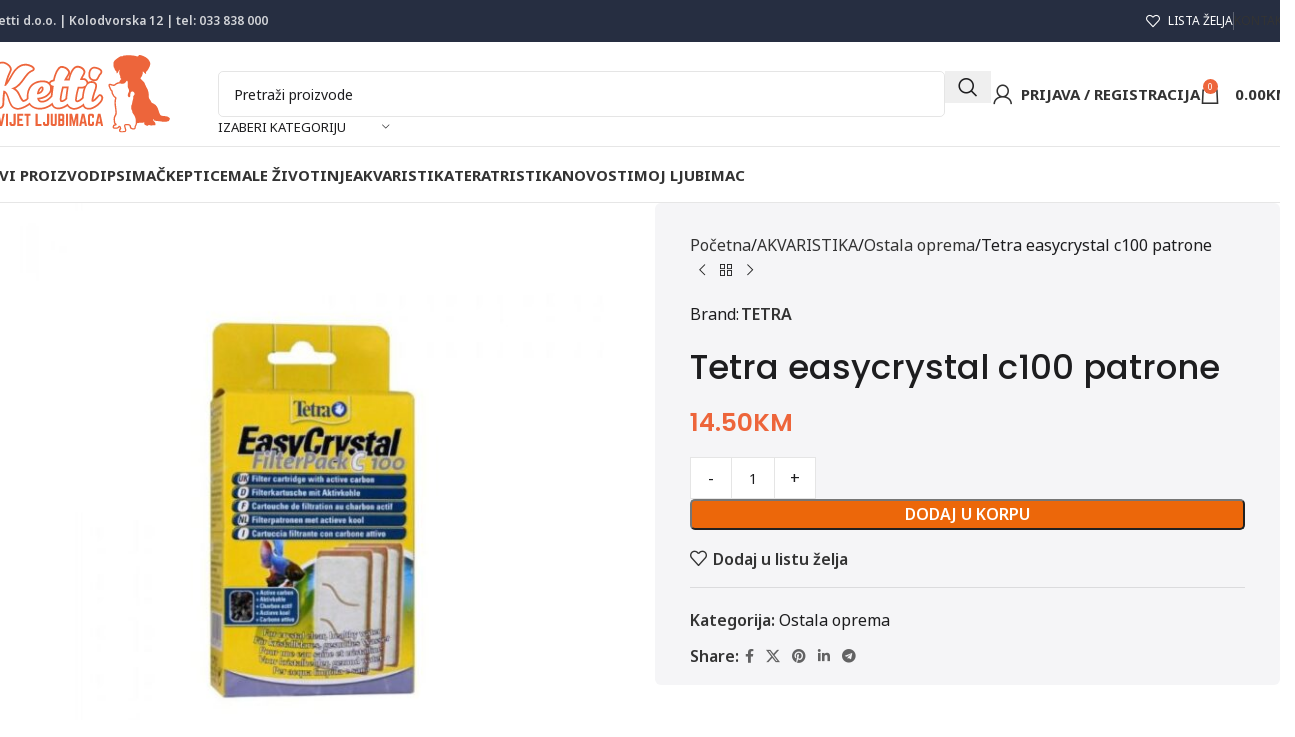

--- FILE ---
content_type: text/html; charset=UTF-8
request_url: https://svijetljubimaca.ba/proizvod/tetra-easycrystal-c100-patrone/
body_size: 35327
content:
<!DOCTYPE html>
<html lang="bs-BA">
<head><style>img.lazy{min-height:1px}</style><link href="https://svijetljubimaca.ba/wp-content/plugins/w3-total-cache/pub/js/lazyload.min.js" as="script">
	<meta charset="UTF-8">
	<link rel="profile" href="https://gmpg.org/xfn/11">
	<link rel="pingback" href="https://svijetljubimaca.ba/xmlrpc.php">

	<meta name='robots' content='index, follow, max-image-preview:large, max-snippet:-1, max-video-preview:-1' />
	<style>img:is([sizes="auto" i], [sizes^="auto," i]) { contain-intrinsic-size: 3000px 1500px }</style>
	
            <script data-no-defer="1" data-ezscrex="false" data-cfasync="false" data-pagespeed-no-defer data-cookieconsent="ignore">
                var ctPublicFunctions = {"_ajax_nonce":"12d99386cc","_rest_nonce":"05e2b2e33b","_ajax_url":"\/wp-admin\/admin-ajax.php","_rest_url":"https:\/\/svijetljubimaca.ba\/wp-json\/","data__cookies_type":"none","data__ajax_type":"rest","data__bot_detector_enabled":"1","data__frontend_data_log_enabled":1,"cookiePrefix":"","wprocket_detected":false,"host_url":"svijetljubimaca.ba","text__ee_click_to_select":"Click to select the whole data","text__ee_original_email":"The complete one is","text__ee_got_it":"Got it","text__ee_blocked":"Blocked","text__ee_cannot_connect":"Cannot connect","text__ee_cannot_decode":"Can not decode email. Unknown reason","text__ee_email_decoder":"CleanTalk email decoder","text__ee_wait_for_decoding":"The magic is on the way!","text__ee_decoding_process":"Please wait a few seconds while we decode the contact data."}
            </script>
        
            <script data-no-defer="1" data-ezscrex="false" data-cfasync="false" data-pagespeed-no-defer data-cookieconsent="ignore">
                var ctPublic = {"_ajax_nonce":"12d99386cc","settings__forms__check_internal":"0","settings__forms__check_external":"0","settings__forms__force_protection":"0","settings__forms__search_test":"1","settings__data__bot_detector_enabled":"1","settings__sfw__anti_crawler":0,"blog_home":"https:\/\/svijetljubimaca.ba\/","pixel__setting":"3","pixel__enabled":true,"pixel__url":null,"data__email_check_before_post":"1","data__email_check_exist_post":"1","data__cookies_type":"none","data__key_is_ok":false,"data__visible_fields_required":true,"wl_brandname":"Anti-Spam by CleanTalk","wl_brandname_short":"CleanTalk","ct_checkjs_key":"533e48a6beca08f5e474be2483207f07f471f84327c88372e3f259c8d6c33294","emailEncoderPassKey":"46e504e4ec571b1a30d16c6cca047cf3","bot_detector_forms_excluded":"W10=","advancedCacheExists":true,"varnishCacheExists":false,"wc_ajax_add_to_cart":true}
            </script>
        
<!-- Google Tag Manager for WordPress by gtm4wp.com -->
<script data-cfasync="false" data-pagespeed-no-defer>
	var gtm4wp_datalayer_name = "dataLayer";
	var dataLayer = dataLayer || [];
	const gtm4wp_use_sku_instead = false;
	const gtm4wp_currency = 'BAM';
	const gtm4wp_product_per_impression = 10;
	const gtm4wp_clear_ecommerce = false;
</script>
<!-- End Google Tag Manager for WordPress by gtm4wp.com -->
	<!-- This site is optimized with the Yoast SEO Premium plugin v25.7.1 (Yoast SEO v25.7) - https://yoast.com/wordpress/plugins/seo/ -->
	<title>Tetra easycrystal c100 patrone | Ketti Svijet ljubimaca - Pet Shop</title>
	<link rel="canonical" href="https://svijetljubimaca.ba/proizvod/tetra-easycrystal-c100-patrone/" />
	<meta property="og:locale" content="bs_BA" />
	<meta property="og:type" content="product" />
	<meta property="og:title" content="Tetra easycrystal c100 patrone" />
	<meta property="og:url" content="https://svijetljubimaca.ba/proizvod/tetra-easycrystal-c100-patrone/" />
	<meta property="og:site_name" content="Ketti Svijet ljubimaca - Pet Shop" />
	<meta property="article:modified_time" content="2025-03-23T14:54:32+00:00" />
	<meta property="og:image" content="https://svijetljubimaca.ba/wp-content/uploads/2022/03/t_easycrystal_filterpack_c100_3_kompak.jpg" />
	<meta property="og:image:width" content="700" />
	<meta property="og:image:height" content="700" />
	<meta property="og:image:type" content="image/jpeg" />
	<meta name="twitter:card" content="summary_large_image" />
	<meta name="twitter:label1" content="Price" />
	<meta name="twitter:data1" content="14.50KM" />
	<meta name="twitter:label2" content="Availability" />
	<meta name="twitter:data2" content="In stock" />
	<script type="application/ld+json" class="yoast-schema-graph">{"@context":"https://schema.org","@graph":[{"@type":["WebPage","ItemPage"],"@id":"https://svijetljubimaca.ba/proizvod/tetra-easycrystal-c100-patrone/","url":"https://svijetljubimaca.ba/proizvod/tetra-easycrystal-c100-patrone/","name":"Tetra easycrystal c100 patrone | Ketti Svijet ljubimaca - Pet Shop","isPartOf":{"@id":"https://svijetljubimaca.ba/#website"},"primaryImageOfPage":{"@id":"https://svijetljubimaca.ba/proizvod/tetra-easycrystal-c100-patrone/#primaryimage"},"image":{"@id":"https://svijetljubimaca.ba/proizvod/tetra-easycrystal-c100-patrone/#primaryimage"},"thumbnailUrl":"https://svijetljubimaca.ba/wp-content/uploads/2022/03/t_easycrystal_filterpack_c100_3_kompak.jpg","breadcrumb":{"@id":"https://svijetljubimaca.ba/proizvod/tetra-easycrystal-c100-patrone/#breadcrumb"},"inLanguage":"bs-BA","potentialAction":{"@type":"BuyAction","target":"https://svijetljubimaca.ba/proizvod/tetra-easycrystal-c100-patrone/"}},{"@type":"ImageObject","inLanguage":"bs-BA","@id":"https://svijetljubimaca.ba/proizvod/tetra-easycrystal-c100-patrone/#primaryimage","url":"https://svijetljubimaca.ba/wp-content/uploads/2022/03/t_easycrystal_filterpack_c100_3_kompak.jpg","contentUrl":"https://svijetljubimaca.ba/wp-content/uploads/2022/03/t_easycrystal_filterpack_c100_3_kompak.jpg","width":700,"height":700},{"@type":"BreadcrumbList","@id":"https://svijetljubimaca.ba/proizvod/tetra-easycrystal-c100-patrone/#breadcrumb","itemListElement":[{"@type":"ListItem","position":1,"name":"Početna stranica","item":"https://svijetljubimaca.ba/"},{"@type":"ListItem","position":2,"name":"Trgovina","item":"https://svijetljubimaca.ba/trgovina/"},{"@type":"ListItem","position":3,"name":"Tetra easycrystal c100 patrone"}]},{"@type":"WebSite","@id":"https://svijetljubimaca.ba/#website","url":"https://svijetljubimaca.ba/","name":"Ketti d.o.o. Sarajevo","description":"Hrana i Oprema  za kućne ljubimce","publisher":{"@id":"https://svijetljubimaca.ba/#organization"},"potentialAction":[{"@type":"SearchAction","target":{"@type":"EntryPoint","urlTemplate":"https://svijetljubimaca.ba/?s={search_term_string}"},"query-input":{"@type":"PropertyValueSpecification","valueRequired":true,"valueName":"search_term_string"}}],"inLanguage":"bs-BA"},{"@type":"Organization","@id":"https://svijetljubimaca.ba/#organization","name":"Ketti d.o.o. Sarajevo","url":"https://svijetljubimaca.ba/","logo":{"@type":"ImageObject","inLanguage":"bs-BA","@id":"https://svijetljubimaca.ba/#/schema/logo/image/","url":"https://svijetljubimaca.ba/wp-content/uploads/2017/03/ketti-logo.png","contentUrl":"https://svijetljubimaca.ba/wp-content/uploads/2017/03/ketti-logo.png","width":1352,"height":684,"caption":"Ketti d.o.o. Sarajevo"},"image":{"@id":"https://svijetljubimaca.ba/#/schema/logo/image/"},"sameAs":["https://www.facebook.com/svijetljubimaca.ba"]}]}</script>
	<meta property="product:price:amount" content="14.50" />
	<meta property="product:price:currency" content="BAM" />
	<meta property="og:availability" content="instock" />
	<meta property="product:availability" content="instock" />
	<meta property="product:condition" content="new" />
	<!-- / Yoast SEO Premium plugin. -->


<link rel='dns-prefetch' href='//moderate.cleantalk.org' />
<link rel='dns-prefetch' href='//www.googletagmanager.com' />
<link rel='dns-prefetch' href='//fonts.googleapis.com' />
<style id='safe-svg-svg-icon-style-inline-css' type='text/css'>
.safe-svg-cover{text-align:center}.safe-svg-cover .safe-svg-inside{display:inline-block;max-width:100%}.safe-svg-cover svg{fill:currentColor;height:100%;max-height:100%;max-width:100%;width:100%}

</style>
<link rel='stylesheet' id='pb_animate-css' href='https://svijetljubimaca.ba/wp-content/plugins/ays-popup-box/public/css/animate.css?ver=5.4.9' type='text/css' media='all' />
<link rel='stylesheet' id='cleantalk-public-css-css' href='https://svijetljubimaca.ba/wp-content/plugins/cleantalk-spam-protect/css/cleantalk-public.min.css?ver=6.62_1756132966' type='text/css' media='all' />
<link rel='stylesheet' id='cleantalk-email-decoder-css-css' href='https://svijetljubimaca.ba/wp-content/plugins/cleantalk-spam-protect/css/cleantalk-email-decoder.min.css?ver=6.62_1756132966' type='text/css' media='all' />
<style id='woocommerce-inline-inline-css' type='text/css'>
.woocommerce form .form-row .required { visibility: visible; }
</style>
<link rel='stylesheet' id='js_composer_front-css' href='https://svijetljubimaca.ba/wp-content/plugins/js_composer/assets/css/js_composer.min.css?ver=8.6.1' type='text/css' media='all' />
<link rel='stylesheet' id='wd-style-base-css' href='https://svijetljubimaca.ba/wp-content/themes/woodmart/css/parts/base.min.css?ver=8.2.7' type='text/css' media='all' />
<link rel='stylesheet' id='wd-helpers-wpb-elem-css' href='https://svijetljubimaca.ba/wp-content/themes/woodmart/css/parts/helpers-wpb-elem.min.css?ver=8.2.7' type='text/css' media='all' />
<link rel='stylesheet' id='wd-wpbakery-base-css' href='https://svijetljubimaca.ba/wp-content/themes/woodmart/css/parts/int-wpb-base.min.css?ver=8.2.7' type='text/css' media='all' />
<link rel='stylesheet' id='wd-wpbakery-base-deprecated-css' href='https://svijetljubimaca.ba/wp-content/themes/woodmart/css/parts/int-wpb-base-deprecated.min.css?ver=8.2.7' type='text/css' media='all' />
<link rel='stylesheet' id='wd-woocommerce-base-css' href='https://svijetljubimaca.ba/wp-content/themes/woodmart/css/parts/woocommerce-base.min.css?ver=8.2.7' type='text/css' media='all' />
<link rel='stylesheet' id='wd-mod-star-rating-css' href='https://svijetljubimaca.ba/wp-content/themes/woodmart/css/parts/mod-star-rating.min.css?ver=8.2.7' type='text/css' media='all' />
<link rel='stylesheet' id='wd-woocommerce-block-notices-css' href='https://svijetljubimaca.ba/wp-content/themes/woodmart/css/parts/woo-mod-block-notices.min.css?ver=8.2.7' type='text/css' media='all' />
<link rel='stylesheet' id='wd-woo-mod-quantity-css' href='https://svijetljubimaca.ba/wp-content/themes/woodmart/css/parts/woo-mod-quantity.min.css?ver=8.2.7' type='text/css' media='all' />
<link rel='stylesheet' id='wd-woo-single-prod-el-base-css' href='https://svijetljubimaca.ba/wp-content/themes/woodmart/css/parts/woo-single-prod-el-base.min.css?ver=8.2.7' type='text/css' media='all' />
<link rel='stylesheet' id='wd-woo-mod-stock-status-css' href='https://svijetljubimaca.ba/wp-content/themes/woodmart/css/parts/woo-mod-stock-status.min.css?ver=8.2.7' type='text/css' media='all' />
<link rel='stylesheet' id='wd-woo-mod-shop-attributes-css' href='https://svijetljubimaca.ba/wp-content/themes/woodmart/css/parts/woo-mod-shop-attributes.min.css?ver=8.2.7' type='text/css' media='all' />
<link rel='stylesheet' id='wd-opt-carousel-disable-css' href='https://svijetljubimaca.ba/wp-content/themes/woodmart/css/parts/opt-carousel-disable.min.css?ver=8.2.7' type='text/css' media='all' />
<link rel='stylesheet' id='wd-header-base-css' href='https://svijetljubimaca.ba/wp-content/themes/woodmart/css/parts/header-base.min.css?ver=8.2.7' type='text/css' media='all' />
<link rel='stylesheet' id='wd-mod-tools-css' href='https://svijetljubimaca.ba/wp-content/themes/woodmart/css/parts/mod-tools.min.css?ver=8.2.7' type='text/css' media='all' />
<link rel='stylesheet' id='wd-header-elements-base-css' href='https://svijetljubimaca.ba/wp-content/themes/woodmart/css/parts/header-el-base.min.css?ver=8.2.7' type='text/css' media='all' />
<link rel='stylesheet' id='wd-social-icons-css' href='https://svijetljubimaca.ba/wp-content/themes/woodmart/css/parts/el-social-icons.min.css?ver=8.2.7' type='text/css' media='all' />
<link rel='stylesheet' id='wd-header-search-css' href='https://svijetljubimaca.ba/wp-content/themes/woodmart/css/parts/header-el-search.min.css?ver=8.2.7' type='text/css' media='all' />
<link rel='stylesheet' id='wd-header-search-form-css' href='https://svijetljubimaca.ba/wp-content/themes/woodmart/css/parts/header-el-search-form.min.css?ver=8.2.7' type='text/css' media='all' />
<link rel='stylesheet' id='wd-wd-search-form-css' href='https://svijetljubimaca.ba/wp-content/themes/woodmart/css/parts/wd-search-form.min.css?ver=8.2.7' type='text/css' media='all' />
<link rel='stylesheet' id='wd-wd-search-results-css' href='https://svijetljubimaca.ba/wp-content/themes/woodmart/css/parts/wd-search-results.min.css?ver=8.2.7' type='text/css' media='all' />
<link rel='stylesheet' id='wd-wd-search-dropdown-css' href='https://svijetljubimaca.ba/wp-content/themes/woodmart/css/parts/wd-search-dropdown.min.css?ver=8.2.7' type='text/css' media='all' />
<link rel='stylesheet' id='wd-wd-search-cat-css' href='https://svijetljubimaca.ba/wp-content/themes/woodmart/css/parts/wd-search-cat.min.css?ver=8.2.7' type='text/css' media='all' />
<link rel='stylesheet' id='wd-woo-mod-login-form-css' href='https://svijetljubimaca.ba/wp-content/themes/woodmart/css/parts/woo-mod-login-form.min.css?ver=8.2.7' type='text/css' media='all' />
<link rel='stylesheet' id='wd-header-my-account-css' href='https://svijetljubimaca.ba/wp-content/themes/woodmart/css/parts/header-el-my-account.min.css?ver=8.2.7' type='text/css' media='all' />
<link rel='stylesheet' id='wd-header-cart-side-css' href='https://svijetljubimaca.ba/wp-content/themes/woodmart/css/parts/header-el-cart-side.min.css?ver=8.2.7' type='text/css' media='all' />
<link rel='stylesheet' id='wd-header-cart-css' href='https://svijetljubimaca.ba/wp-content/themes/woodmart/css/parts/header-el-cart.min.css?ver=8.2.7' type='text/css' media='all' />
<link rel='stylesheet' id='wd-widget-shopping-cart-css' href='https://svijetljubimaca.ba/wp-content/themes/woodmart/css/parts/woo-widget-shopping-cart.min.css?ver=8.2.7' type='text/css' media='all' />
<link rel='stylesheet' id='wd-widget-product-list-css' href='https://svijetljubimaca.ba/wp-content/themes/woodmart/css/parts/woo-widget-product-list.min.css?ver=8.2.7' type='text/css' media='all' />
<link rel='stylesheet' id='wd-header-mobile-nav-dropdown-css' href='https://svijetljubimaca.ba/wp-content/themes/woodmart/css/parts/header-el-mobile-nav-dropdown.min.css?ver=8.2.7' type='text/css' media='all' />
<link rel='stylesheet' id='wd-page-title-css' href='https://svijetljubimaca.ba/wp-content/themes/woodmart/css/parts/page-title.min.css?ver=8.2.7' type='text/css' media='all' />
<link rel='stylesheet' id='wd-woo-single-prod-predefined-css' href='https://svijetljubimaca.ba/wp-content/themes/woodmart/css/parts/woo-single-prod-predefined.min.css?ver=8.2.7' type='text/css' media='all' />
<link rel='stylesheet' id='wd-woo-single-prod-and-quick-view-predefined-css' href='https://svijetljubimaca.ba/wp-content/themes/woodmart/css/parts/woo-single-prod-and-quick-view-predefined.min.css?ver=8.2.7' type='text/css' media='all' />
<link rel='stylesheet' id='wd-woo-single-prod-el-tabs-predefined-css' href='https://svijetljubimaca.ba/wp-content/themes/woodmart/css/parts/woo-single-prod-el-tabs-predefined.min.css?ver=8.2.7' type='text/css' media='all' />
<link rel='stylesheet' id='wd-woo-single-prod-opt-base-css' href='https://svijetljubimaca.ba/wp-content/themes/woodmart/css/parts/woo-single-prod-opt-base.min.css?ver=8.2.7' type='text/css' media='all' />
<link rel='stylesheet' id='wd-woo-single-prod-el-gallery-css' href='https://svijetljubimaca.ba/wp-content/themes/woodmart/css/parts/woo-single-prod-el-gallery.min.css?ver=8.2.7' type='text/css' media='all' />
<link rel='stylesheet' id='wd-woo-single-prod-el-gallery-opt-thumb-left-desktop-css' href='https://svijetljubimaca.ba/wp-content/themes/woodmart/css/parts/woo-single-prod-el-gallery-opt-thumb-left-desktop.min.css?ver=8.2.7' type='text/css' media='all' />
<link rel='stylesheet' id='wd-swiper-css' href='https://svijetljubimaca.ba/wp-content/themes/woodmart/css/parts/lib-swiper.min.css?ver=8.2.7' type='text/css' media='all' />
<link rel='stylesheet' id='wd-swiper-arrows-css' href='https://svijetljubimaca.ba/wp-content/themes/woodmart/css/parts/lib-swiper-arrows.min.css?ver=8.2.7' type='text/css' media='all' />
<link rel='stylesheet' id='wd-photoswipe-css' href='https://svijetljubimaca.ba/wp-content/themes/woodmart/css/parts/lib-photoswipe.min.css?ver=8.2.7' type='text/css' media='all' />
<link rel='stylesheet' id='wd-woo-single-prod-el-navigation-css' href='https://svijetljubimaca.ba/wp-content/themes/woodmart/css/parts/woo-single-prod-el-navigation.min.css?ver=8.2.7' type='text/css' media='all' />
<link rel='stylesheet' id='wd-tabs-css' href='https://svijetljubimaca.ba/wp-content/themes/woodmart/css/parts/el-tabs.min.css?ver=8.2.7' type='text/css' media='all' />
<link rel='stylesheet' id='wd-woo-single-prod-el-tabs-opt-layout-tabs-css' href='https://svijetljubimaca.ba/wp-content/themes/woodmart/css/parts/woo-single-prod-el-tabs-opt-layout-tabs.min.css?ver=8.2.7' type='text/css' media='all' />
<link rel='stylesheet' id='wd-accordion-css' href='https://svijetljubimaca.ba/wp-content/themes/woodmart/css/parts/el-accordion.min.css?ver=8.2.7' type='text/css' media='all' />
<link rel='stylesheet' id='wd-accordion-elem-wpb-css' href='https://svijetljubimaca.ba/wp-content/themes/woodmart/css/parts/el-accordion-wpb-elem.min.css?ver=8.2.7' type='text/css' media='all' />
<link rel='stylesheet' id='wd-woo-single-prod-el-reviews-css' href='https://svijetljubimaca.ba/wp-content/themes/woodmart/css/parts/woo-single-prod-el-reviews.min.css?ver=8.2.7' type='text/css' media='all' />
<link rel='stylesheet' id='wd-woo-single-prod-el-reviews-style-1-css' href='https://svijetljubimaca.ba/wp-content/themes/woodmart/css/parts/woo-single-prod-el-reviews-style-1.min.css?ver=8.2.7' type='text/css' media='all' />
<link rel='stylesheet' id='wd-post-types-mod-comments-css' href='https://svijetljubimaca.ba/wp-content/themes/woodmart/css/parts/post-types-mod-comments.min.css?ver=8.2.7' type='text/css' media='all' />
<link rel='stylesheet' id='wd-product-loop-css' href='https://svijetljubimaca.ba/wp-content/themes/woodmart/css/parts/woo-product-loop.min.css?ver=8.2.7' type='text/css' media='all' />
<link rel='stylesheet' id='wd-product-loop-fw-button-css' href='https://svijetljubimaca.ba/wp-content/themes/woodmart/css/parts/woo-prod-loop-fw-button.min.css?ver=8.2.7' type='text/css' media='all' />
<link rel='stylesheet' id='wd-woo-mod-add-btn-replace-css' href='https://svijetljubimaca.ba/wp-content/themes/woodmart/css/parts/woo-mod-add-btn-replace.min.css?ver=8.2.7' type='text/css' media='all' />
<link rel='stylesheet' id='wd-mod-more-description-css' href='https://svijetljubimaca.ba/wp-content/themes/woodmart/css/parts/mod-more-description.min.css?ver=8.2.7' type='text/css' media='all' />
<link rel='stylesheet' id='wd-woo-opt-stretch-cont-css' href='https://svijetljubimaca.ba/wp-content/themes/woodmart/css/parts/woo-opt-stretch-cont.min.css?ver=8.2.7' type='text/css' media='all' />
<link rel='stylesheet' id='wd-mfp-popup-css' href='https://svijetljubimaca.ba/wp-content/themes/woodmart/css/parts/lib-magnific-popup.min.css?ver=8.2.7' type='text/css' media='all' />
<link rel='stylesheet' id='wd-swiper-pagin-css' href='https://svijetljubimaca.ba/wp-content/themes/woodmart/css/parts/lib-swiper-pagin.min.css?ver=8.2.7' type='text/css' media='all' />
<link rel='stylesheet' id='wd-widget-collapse-css' href='https://svijetljubimaca.ba/wp-content/themes/woodmart/css/parts/opt-widget-collapse.min.css?ver=8.2.7' type='text/css' media='all' />
<link rel='stylesheet' id='wd-footer-base-css' href='https://svijetljubimaca.ba/wp-content/themes/woodmart/css/parts/footer-base.min.css?ver=8.2.7' type='text/css' media='all' />
<link rel='stylesheet' id='wd-scroll-top-css' href='https://svijetljubimaca.ba/wp-content/themes/woodmart/css/parts/opt-scrolltotop.min.css?ver=8.2.7' type='text/css' media='all' />
<link rel='stylesheet' id='wd-header-my-account-sidebar-css' href='https://svijetljubimaca.ba/wp-content/themes/woodmart/css/parts/header-el-my-account-sidebar.min.css?ver=8.2.7' type='text/css' media='all' />
<link rel='stylesheet' id='wd-bottom-toolbar-css' href='https://svijetljubimaca.ba/wp-content/themes/woodmart/css/parts/opt-bottom-toolbar.min.css?ver=8.2.7' type='text/css' media='all' />
<link rel='stylesheet' id='xts-google-fonts-css' href='https://fonts.googleapis.com/css?family=Noto+Sans%3A400%2C600%2C700%7CPoppins%3A400%2C600%2C500%2C900%2C700&#038;ver=8.2.7' type='text/css' media='all' />
<script type="text/javascript" src="https://svijetljubimaca.ba/wp-includes/js/jquery/jquery.min.js?ver=3.7.1" id="jquery-core-js"></script>
<script type="text/javascript" id="ays-pb-js-extra">
/* <![CDATA[ */
var pbLocalizeObj = {"ajax":"https:\/\/svijetljubimaca.ba\/wp-admin\/admin-ajax.php","seconds":"seconds","thisWillClose":"This will close in","icons":{"close_icon":"<svg class=\"ays_pb_material_close_icon\" xmlns=\"https:\/\/www.w3.org\/2000\/svg\" height=\"36px\" viewBox=\"0 0 24 24\" width=\"36px\" fill=\"#000000\" alt=\"Pop-up Close\"><path d=\"M0 0h24v24H0z\" fill=\"none\"\/><path d=\"M19 6.41L17.59 5 12 10.59 6.41 5 5 6.41 10.59 12 5 17.59 6.41 19 12 13.41 17.59 19 19 17.59 13.41 12z\"\/><\/svg>","close_circle_icon":"<svg class=\"ays_pb_material_close_circle_icon\" xmlns=\"https:\/\/www.w3.org\/2000\/svg\" height=\"24\" viewBox=\"0 0 24 24\" width=\"36\" alt=\"Pop-up Close\"><path d=\"M0 0h24v24H0z\" fill=\"none\"\/><path d=\"M12 2C6.47 2 2 6.47 2 12s4.47 10 10 10 10-4.47 10-10S17.53 2 12 2zm5 13.59L15.59 17 12 13.41 8.41 17 7 15.59 10.59 12 7 8.41 8.41 7 12 10.59 15.59 7 17 8.41 13.41 12 17 15.59z\"\/><\/svg>","volume_up_icon":"<svg class=\"ays_pb_fa_volume\" xmlns=\"https:\/\/www.w3.org\/2000\/svg\" height=\"24\" viewBox=\"0 0 24 24\" width=\"36\"><path d=\"M0 0h24v24H0z\" fill=\"none\"\/><path d=\"M3 9v6h4l5 5V4L7 9H3zm13.5 3c0-1.77-1.02-3.29-2.5-4.03v8.05c1.48-.73 2.5-2.25 2.5-4.02zM14 3.23v2.06c2.89.86 5 3.54 5 6.71s-2.11 5.85-5 6.71v2.06c4.01-.91 7-4.49 7-8.77s-2.99-7.86-7-8.77z\"\/><\/svg>","volume_mute_icon":"<svg xmlns=\"https:\/\/www.w3.org\/2000\/svg\" height=\"24\" viewBox=\"0 0 24 24\" width=\"24\"><path d=\"M0 0h24v24H0z\" fill=\"none\"\/><path d=\"M7 9v6h4l5 5V4l-5 5H7z\"\/><\/svg>"}};
/* ]]> */
</script>
<script type="text/javascript" src="https://svijetljubimaca.ba/wp-content/plugins/ays-popup-box/public/js/ays-pb-public.js?ver=5.4.9" id="ays-pb-js"></script>
<script type="text/javascript" src="https://svijetljubimaca.ba/wp-content/plugins/cleantalk-spam-protect/js/apbct-public-bundle.min.js?ver=6.62_1756132966" id="apbct-public-bundle.min-js-js"></script>
<script type="text/javascript" src="https://moderate.cleantalk.org/ct-bot-detector-wrapper.js?ver=6.62" id="ct_bot_detector-js" defer="defer" data-wp-strategy="defer"></script>
<script type="text/javascript" src="https://svijetljubimaca.ba/wp-content/plugins/woocommerce/assets/js/jquery-blockui/jquery.blockUI.min.js?ver=2.7.0-wc.10.1.1" id="jquery-blockui-js" data-wp-strategy="defer"></script>
<script type="text/javascript" id="wc-add-to-cart-js-extra">
/* <![CDATA[ */
var wc_add_to_cart_params = {"ajax_url":"\/wp-admin\/admin-ajax.php","wc_ajax_url":"\/?wc-ajax=%%endpoint%%","i18n_view_cart":"Vidi korpu","cart_url":"https:\/\/svijetljubimaca.ba\/korpa\/","is_cart":"","cart_redirect_after_add":"no"};
/* ]]> */
</script>
<script type="text/javascript" src="https://svijetljubimaca.ba/wp-content/plugins/woocommerce/assets/js/frontend/add-to-cart.min.js?ver=10.1.1" id="wc-add-to-cart-js" data-wp-strategy="defer"></script>
<script type="text/javascript" src="https://svijetljubimaca.ba/wp-content/plugins/woocommerce/assets/js/zoom/jquery.zoom.min.js?ver=1.7.21-wc.10.1.1" id="zoom-js" defer="defer" data-wp-strategy="defer"></script>
<script type="text/javascript" id="wc-single-product-js-extra">
/* <![CDATA[ */
var wc_single_product_params = {"i18n_required_rating_text":"Molimo odaberite svoju ocjenu","i18n_rating_options":["1 of 5 stars","2 of 5 stars","3 of 5 stars","4 of 5 stars","5 of 5 stars"],"i18n_product_gallery_trigger_text":"View full-screen image gallery","review_rating_required":"yes","flexslider":{"rtl":false,"animation":"slide","smoothHeight":true,"directionNav":false,"controlNav":"thumbnails","slideshow":false,"animationSpeed":500,"animationLoop":false,"allowOneSlide":false},"zoom_enabled":"","zoom_options":[],"photoswipe_enabled":"","photoswipe_options":{"shareEl":false,"closeOnScroll":false,"history":false,"hideAnimationDuration":0,"showAnimationDuration":0},"flexslider_enabled":""};
/* ]]> */
</script>
<script type="text/javascript" src="https://svijetljubimaca.ba/wp-content/plugins/woocommerce/assets/js/frontend/single-product.min.js?ver=10.1.1" id="wc-single-product-js" defer="defer" data-wp-strategy="defer"></script>
<script type="text/javascript" src="https://svijetljubimaca.ba/wp-content/plugins/woocommerce/assets/js/js-cookie/js.cookie.min.js?ver=2.1.4-wc.10.1.1" id="js-cookie-js" data-wp-strategy="defer"></script>
<script type="text/javascript" src="https://svijetljubimaca.ba/wp-content/plugins/js_composer/assets/js/vendors/woocommerce-add-to-cart.js?ver=8.6.1" id="vc_woocommerce-add-to-cart-js-js"></script>

<!-- Google tag (gtag.js) snippet added by Site Kit -->
<!-- Google Analytics snippet added by Site Kit -->
<script type="text/javascript" src="https://www.googletagmanager.com/gtag/js?id=GT-M6JGZBXQ" id="google_gtagjs-js" async></script>
<script type="text/javascript" id="google_gtagjs-js-after">
/* <![CDATA[ */
window.dataLayer = window.dataLayer || [];function gtag(){dataLayer.push(arguments);}
gtag("set","linker",{"domains":["svijetljubimaca.ba"]});
gtag("js", new Date());
gtag("set", "developer_id.dZTNiMT", true);
gtag("config", "GT-M6JGZBXQ");
 window._googlesitekit = window._googlesitekit || {}; window._googlesitekit.throttledEvents = []; window._googlesitekit.gtagEvent = (name, data) => { var key = JSON.stringify( { name, data } ); if ( !! window._googlesitekit.throttledEvents[ key ] ) { return; } window._googlesitekit.throttledEvents[ key ] = true; setTimeout( () => { delete window._googlesitekit.throttledEvents[ key ]; }, 5 ); gtag( "event", name, { ...data, event_source: "site-kit" } ); }; 
/* ]]> */
</script>
<script type="text/javascript" src="https://svijetljubimaca.ba/wp-content/themes/woodmart/js/libs/device.min.js?ver=8.2.7" id="wd-device-library-js"></script>
<script type="text/javascript" src="https://svijetljubimaca.ba/wp-content/themes/woodmart/js/scripts/global/scrollBar.min.js?ver=8.2.7" id="wd-scrollbar-js"></script>
<script></script><meta name="generator" content="Site Kit by Google 1.159.0" />
<!-- Google Tag Manager for WordPress by gtm4wp.com -->
<!-- GTM Container placement set to automatic -->
<script data-cfasync="false" data-pagespeed-no-defer>
	var dataLayer_content = {"pagePostType":"product","pagePostType2":"single-product","pagePostAuthor":"Karmen","productRatingCounts":[],"productAverageRating":0,"productReviewCount":0,"productType":"simple","productIsVariable":0};
	dataLayer.push( dataLayer_content );
</script>
<script data-cfasync="false" data-pagespeed-no-defer>
(function(w,d,s,l,i){w[l]=w[l]||[];w[l].push({'gtm.start':
new Date().getTime(),event:'gtm.js'});var f=d.getElementsByTagName(s)[0],
j=d.createElement(s),dl=l!='dataLayer'?'&l='+l:'';j.async=true;j.src=
'//www.googletagmanager.com/gtm.js?id='+i+dl;f.parentNode.insertBefore(j,f);
})(window,document,'script','dataLayer','GTM-T3VVGXS');
</script>
<!-- End Google Tag Manager for WordPress by gtm4wp.com -->					<meta name="viewport" content="width=device-width, initial-scale=1.0, maximum-scale=1.0, user-scalable=no">
										<noscript><style>.woocommerce-product-gallery{ opacity: 1 !important; }</style></noscript>
	<meta name="generator" content="Powered by WPBakery Page Builder - drag and drop page builder for WordPress."/>
<link rel="icon" href="https://svijetljubimaca.ba/wp-content/uploads/2017/03/cropped-ketti-logo-60x60.png" sizes="32x32" />
<link rel="icon" href="https://svijetljubimaca.ba/wp-content/uploads/2017/03/cropped-ketti-logo-300x300.png" sizes="192x192" />
<link rel="apple-touch-icon" href="https://svijetljubimaca.ba/wp-content/uploads/2017/03/cropped-ketti-logo-300x300.png" />
<meta name="msapplication-TileImage" content="https://svijetljubimaca.ba/wp-content/uploads/2017/03/cropped-ketti-logo-300x300.png" />
<style>
		
		</style><noscript><style> .wpb_animate_when_almost_visible { opacity: 1; }</style></noscript>			<style id="wd-style-default_header-css" data-type="wd-style-default_header">
				:root{
	--wd-top-bar-h: 42px;
	--wd-top-bar-sm-h: .00001px;
	--wd-top-bar-sticky-h: .00001px;
	--wd-top-bar-brd-w: .00001px;

	--wd-header-general-h: 104px;
	--wd-header-general-sm-h: 60px;
	--wd-header-general-sticky-h: .00001px;
	--wd-header-general-brd-w: 1px;

	--wd-header-bottom-h: 55px;
	--wd-header-bottom-sm-h: 50px;
	--wd-header-bottom-sticky-h: .00001px;
	--wd-header-bottom-brd-w: 1px;

	--wd-header-clone-h: .00001px;

	--wd-header-brd-w: calc(var(--wd-top-bar-brd-w) + var(--wd-header-general-brd-w) + var(--wd-header-bottom-brd-w));
	--wd-header-h: calc(var(--wd-top-bar-h) + var(--wd-header-general-h) + var(--wd-header-bottom-h) + var(--wd-header-brd-w));
	--wd-header-sticky-h: calc(var(--wd-top-bar-sticky-h) + var(--wd-header-general-sticky-h) + var(--wd-header-bottom-sticky-h) + var(--wd-header-clone-h) + var(--wd-header-brd-w));
	--wd-header-sm-h: calc(var(--wd-top-bar-sm-h) + var(--wd-header-general-sm-h) + var(--wd-header-bottom-sm-h) + var(--wd-header-brd-w));
}

.whb-top-bar .wd-dropdown {
	margin-top: 1px;
}

.whb-top-bar .wd-dropdown:after {
	height: 11px;
}




:root:has(.whb-general-header.whb-border-boxed) {
	--wd-header-general-brd-w: .00001px;
}

@media (max-width: 1024px) {
:root:has(.whb-general-header.whb-hidden-mobile) {
	--wd-header-general-brd-w: .00001px;
}
}

:root:has(.whb-header-bottom.whb-border-boxed) {
	--wd-header-bottom-brd-w: .00001px;
}

@media (max-width: 1024px) {
:root:has(.whb-header-bottom.whb-hidden-mobile) {
	--wd-header-bottom-brd-w: .00001px;
}
}

.whb-header-bottom .wd-dropdown {
	margin-top: 7.5px;
}

.whb-header-bottom .wd-dropdown:after {
	height: 17.5px;
}



		
.whb-top-bar {
	background-color: rgba(38, 46, 65, 1);border-color: rgba(242, 242, 242, 1);border-bottom-width: 0px;border-bottom-style: solid;
}

.whb-ghzmc55ljuo4oqu6ssne form.searchform {
	--wd-form-height: 46px;
}
.whb-general-header {
	border-color: rgba(230, 230, 230, 1);border-bottom-width: 1px;border-bottom-style: solid;
}

.whb-dg8zox0wz0z57sdkgw00 form.searchform {
	--wd-form-height: 42px;
}
.whb-header-bottom {
	border-color: rgba(230, 230, 230, 1);border-bottom-width: 1px;border-bottom-style: solid;
}
			</style>
						<style id="wd-style-theme_settings_default-css" data-type="wd-style-theme_settings_default">
				@font-face {
	font-weight: normal;
	font-style: normal;
	font-family: "woodmart-font";
	src: url("//svijetljubimaca.ba/wp-content/themes/woodmart/fonts/woodmart-font-1-400.woff2?v=8.2.7") format("woff2");
}

:root {
	--wd-text-font: "Noto Sans", Arial, Helvetica, sans-serif;
	--wd-text-font-weight: 400;
	--wd-text-color: rgb(29,29,31);
	--wd-text-font-size: 16px;
	--wd-title-font: "Poppins", Arial, Helvetica, sans-serif;
	--wd-title-font-weight: 600;
	--wd-title-color: rgb(29,29,31);
	--wd-entities-title-font: "Poppins", Arial, Helvetica, sans-serif;
	--wd-entities-title-font-weight: 500;
	--wd-entities-title-color: rgb(29,29,31);
	--wd-entities-title-color-hover: rgb(51 51 51 / 65%);
	--wd-alternative-font: "Noto Sans", Arial, Helvetica, sans-serif;
	--wd-widget-title-font: "Poppins", Arial, Helvetica, sans-serif;
	--wd-widget-title-font-weight: 600;
	--wd-widget-title-transform: uppercase;
	--wd-widget-title-color: rgb(29,29,31);
	--wd-widget-title-font-size: 16px;
	--wd-header-el-font: "Noto Sans", Arial, Helvetica, sans-serif;
	--wd-header-el-font-weight: 700;
	--wd-header-el-transform: uppercase;
	--wd-header-el-font-size: 15px;
	--wd-brd-radius: 10px;
	--wd-primary-color: #ED653B;
	--wd-alternative-color: #fbbc34;
	--wd-link-color: #333333;
	--wd-link-color-hover: #242424;
	--btn-default-bgcolor: #f7f7f7;
	--btn-default-bgcolor-hover: #efefef;
	--btn-accented-bgcolor: rgb(236,103,10);
	--btn-accented-bgcolor-hover: #74a32f;
	--wd-form-brd-width: 1px;
	--notices-success-bg: #459647;
	--notices-success-color: #fff;
	--notices-warning-bg: #E0B252;
	--notices-warning-color: #fff;
}
.wd-popup.wd-age-verify {
	--wd-popup-width: 500px;
}
.wd-popup.wd-promo-popup {
	background-color: #111111;
	background-image: none;
	background-repeat: no-repeat;
	background-size: contain;
	background-position: left center;
	--wd-popup-width: 800px;
}
:is(.woodmart-woocommerce-layered-nav, .wd-product-category-filter) .wd-scroll-content {
	max-height: 223px;
}
.wd-page-title {
	background-color: #0a0a0a;
	background-image: none;
	background-size: cover;
	background-position: center center;
}
.wd-footer {
	background-color: rgb(245,245,247);
	background-image: none;
}
#home_section_3 .wd-tabs.tabs-design-simple .wd-tabs-header:before, #home_section_4:before , #home_section_5 .wd-tabs.tabs-design-simple .wd-tabs-header:before  {
	font-family: "Poppins", Arial, Helvetica, sans-serif;
	font-weight: 900;
	font-size: 84px;
	text-transform: uppercase;
	color: rgb(245,245,247);
}
#home_section_1 .banner-title, #home_section_1_mobile .banner-title {
	font-family: "Poppins", Arial, Helvetica, sans-serif;
	font-weight: 700;
}
.wd-popup.popup-quick-view {
	--wd-popup-width: 920px;
}
:root{
--wd-container-w: 1400px;
--wd-form-brd-radius: 5px;
--btn-default-color: #333;
--btn-default-color-hover: #333;
--btn-accented-color: #fff;
--btn-accented-color-hover: #fff;
--btn-default-brd-radius: 5px;
--btn-default-box-shadow: none;
--btn-default-box-shadow-hover: none;
--btn-accented-brd-radius: 5px;
--btn-accented-box-shadow: none;
--btn-accented-box-shadow-hover: none;
}

@media (min-width: 1400px) {
[data-vc-full-width]:not([data-vc-stretch-content]),
:is(.vc_section, .vc_row).wd-section-stretch {
padding-left: calc((100vw - 1400px - var(--wd-sticky-nav-w) - var(--wd-scroll-w)) / 2);
padding-right: calc((100vw - 1400px - var(--wd-sticky-nav-w) - var(--wd-scroll-w)) / 2);
}
}


.product-loop-sku-label {
	    margin-top: 8px;
    font-size: 14px;
    color: #555;
    font-weight: 600;
}



/* BLOG Pages Grid CSS */

.blog-design-masonry.blog-style-shadow :is(.post-img-wrapp,.entry-thumbnail img) {
    height: 244px;
    object-fit: cover;
}

/* HOMEPAGE Sections CSS */

#home_section_1 .vc_column-inner,
#home_section_1_2 .vc_column-inner,
#home_section_1_tablet_pro .vc_column-inner,
#home_section_2_inner .vc_column-inner,
#home_section_4_inner .vc_column-inner,
#home_section_6_inner .vc_column-inner,
#home_section_7_inner .vc_column-inner {
  padding: 0;
}

#home_section_1,
#home_section_1_2,
#home_section_1_tablet_pro,
#home_section_2_inner,
#home_section_4_inner,
#home_section_6_inner,
#home_section_7_inner {
  padding: 0 15px;
}

#home_section_2_inner .wd-info-box {
  margin-bottom: 0 !important;
  border-radius: 0.375rem 0.375rem 0 0 !important;
}

#home_section_2_inner .info-box-title {
  display: flex;
  align-items: center;
  margin-bottom: 0;
}

#home_section_2_inner .wd-text-block {
  margin-bottom: 0 !important;
  border-radius: 0 0 0.375rem 0.375rem !important;
  background-color: #f5f5f7 !important;
}

#home_section_2_inner .wd-text-block a {
  text-decoration: underline !important;
  color: #1d1d1f !important;
}

#home_section_2_inner .wd-info-box {
  background-position: center !important;
  background-repeat: no-repeat !important;
  background-size: cover !important;
}

/* HOMEPAGE Banners CSS */
#home_section_1 .promo-banner,
#home_section_1_2 .promo-banner,
#home_section_4 .promo-banner,
#home_section_6 .promo-banner,
#home_section_7 .promo-banner {
  border-radius: 0.375rem !important;
}

#home_section_4_inner .banner-title-wrap {
  display: flex;
  flex-direction: column-reverse;
}

#home_section_4_inner .promo-banner .banner-title {
  margin-top: 0;
}

/* PRODUCT GRID CSS */
/* Remove Box-Shadow From WD_Buttons CSS */
.product-grid-item .wd-buttons {
    box-shadow: none;
}

/* Single product SUMMARY BOX CSS */
.single-product .summary-inner {
  border-radius: 0.375rem !important;
  box-shadow: none !important;
  background-color: #f5f5f7 !important;
}

.single-product .summary-inner select {
  max-width: 100%;
  background-color: #ffffff !important;
}

.single-product .summary-inner .reset_variations {
  display: none !important;
}

.single-product .summary-inner .woocommerce-variation-add-to-cart {
  display: flex;
  justify-content: space-between;
  gap: 16px;
}

.single-product .summary-inner .single_add_to_cart_button {
  width: calc(100% - 142px);
}

div.quantity input[type='number'],
div.quantity input[type='button'] {
  min-width: 42px;
  height: 42px;
  background-color: #ffffff;
}

.price .amount {
  font-family: var(--wd-title-font);
}

del .amount {
  color: #1d1d1f;
  font-family: var(--wd-title-font);
  font-weight: 400;
}

.price del {
  color: #1d1d1f;
  font-size: 80%;
}

.wd-visits-count.wd-style-with-bg {
  border-radius: 0.25rem;
  background: #efeff2 !important;
}

.wd-visits-count.wd-style-with-bg:before,
.wd-visits-count-number:before {
  display: none !important;
}

/* Single product BRAND POSITION CSS */
.product-design-default .entry-summary .wd-product-brands {
  float: unset !important;
  margin-left: 0 !important;
}

.product-design-default .entry-summary .wd-product-brands a {
  display: inline-block !important;
  min-height: unset !important;
  box-shadow: none !important;
  background-color: transparent !important;
  padding: 0 !important;
  text-transform: uppercase !important;
  font-weight: 600 !important;
}

.product-image-summary .wd-product-brands:before {
  display: inline-block !important;
  position: relative !important;
  margin-right: 0.15rem !important;
  content: 'Brand: ' !important;
}

/* Single product TITLES/SUBTITLES CSS */
.single-product .tabs-layout-tabs .wd-nav.wd-style-underline-reverse > li > a,
.single-product .wc-tab-inner h3 {
  text-transform: unset;
  font-size: 1.25rem;
}
.single-product .wd-nav[class*='wd-style-'] > li:is(.current-menu-item, .wd-active, .active) > a {
  color: rgb(29, 29, 31);
}

/* Single product TABS CSS */
.single-product .product-tabs-wrapper .tabs-layout-tabs > .wd-nav-tabs-wrapper {
  text-align: left !important;
}

.single-product .wc-tabs-wrapper .woocommerce-Tabs-panel ul {
  padding-left: 2rem !important;
}

.single-product .wc-tabs-wrapper .woocommerce-Tabs-panel ul li {
  margin-bottom: 0.25rem !important;
}


/* Copyright payment img */
.copyrights-wrapper img { 
	max-height: 36px;
}@media (min-width: 1025px) {
	/* HOMEPAGE STRUCTURE & LAYOUT CSS */
/* Hide Sections CSS */

#home_section_1_mobile,
#home_section_4_inner_mobile {
  display: none;
}


/* HOME PAGE CSS */
#home_section_1 .promo-banner small {
  margin-top: 0.5rem;
  font-size: 14px;
  line-height: 20px;
  display: inline-block;
  font-weight: 600;
}

#home_section_1 .promo-banner.home_banner_big small {
  margin-top: 0.5rem;
  font-size: 18px !important;
  line-height: 26px !important;
  display: inline-block;
  font-weight: 600;
}
#home_section_3 .title-wrapper.wd-wpb,
#home_section_5 .title-wrapper.wd-wpb {
  margin-bottom: 1.5rem;
}

#home_section_4 .title-wrapper.wd-wpb,
#home_section_6 .title-wrapper.wd-wpb,
#home_section_7 .title-wrapper.wd-wpb {
  margin-bottom: 14px;
}

#home_section_2 {
  margin-top: 3.875rem;
}

#home_section_3 {
  margin-top: 3.875rem;
}

#home_info_section,
#home_section_5 {
  margin-top: 3.563rem;
}

#home_section_4 {
  margin-top: 2.938rem;
}

.header-banner-container h2 { 
	font-size: 3rem;
}

#hashtag_slider {
	display:none;
}


/* STATIC PAGES Structure & Layout CSS */
/* Page Section & Title CSS */

#static_page_section_1 .static_page_title .title {
  line-height: 42px !important;
  font-size: 2rem !important;
}

#privacy_policy_inner_section { 
	margin-top: 2rem;
}

#privacy_policy_inner_section:last-child { 
	margin-bottom: 2rem;
}

#privacy_policy_inner_section ul {
    padding-left: 2rem;
}

/* SINGLE PRODUCTS PAGE STRUCTURE & LAYOUT CSS */
/* Single product IMAGE CSS */

/* Single product IMAGE & THUMBNAILS CSS */
.slick-vertical .slick-slide {
  max-width: 150px !important;
}

.woocommerce-product-gallery:not(.thumbs-position-centered) .col-lg-9 {
  flex: 0 0 77% !important;
  max-width: 77% !important;
  padding-left: 10px !important;
}

.thumbs-position-left:not(.wd-has-thumb) > .col-lg-9 {
  flex-basis: 100% !important;
  max-width: 100% !important;
  padding-left: 15px !important;
}

.woocommerce-product-gallery:not(.thumbs-position-centered) .col-lg-3 {
  flex: 0 0 23% !important;
  max-width: 23% !important;
  padding-right: 0 !important;
}

.woocommerce-product-gallery .owl-carousel {
  margin-right: auto !important;
  margin-left: auto !important;
  max-width: 500px !important;
}

.woocommerce-product-gallery .owl-carousel .product-image-wrap {
  padding-right: 0 !important;
  padding-left: 0 !important;
}

.thumbs-position-left.wd-has-thumb > .col-lg-9 .woocommerce-product-gallery__wrapper {
  max-width: 500px !important;
}

/* Single product SWATCHES CSS */
[class*='wd-swatches'].wd-text-style-2 .wd-swatch.wd-text .wd-swatch-text {
  padding: 0 1rem;
}
/* Single product VARIATIONS CSS */
.wd-reset-side-lg .reset_variations {
  margin-left: 1rem;
  line-height: 0.875rem;
  font-size: 0.875rem;
}
}

@media (min-width: 768px) and (max-width: 1024px) {
	/* HOMEPAGE STRUCTURE & LAYOUT CSS */
/* Hide Sections CSS */

#home_section_1_mobile,
#home_section_4_inner_mobile {
  display: none;
}


/* HOME PAGE CSS */
/* HOME PAGE CSS */
#home_section_1 .promo-banner small {
  margin-top: 0.5rem;
  font-size: 14px;
  line-height: 20px;
  display: inline-block;
  font-weight: 600;
}

#home_section_1 .promo-banner.home_banner_big small {
  margin-top: 0.5rem;
  font-size: 18px !important;
  line-height: 26px !important;
  display: inline-block;
  font-weight: 600;
}
#home_section_3 .title-wrapper.wd-wpb,
#home_section_5 .title-wrapper.wd-wpb {
  margin-bottom: 1.5rem;
}

#home_section_4 .title-wrapper.wd-wpb,
#home_section_6 .title-wrapper.wd-wpb,
#home_section_7 .title-wrapper.wd-wpb {
  margin-bottom: 14px;
}

#home_section_2 {
  margin-top: 3.875rem;
}

#home_section_3 {
  margin-top: 3.875rem;
}

#home_info_section,
#home_section_5 {
  margin-top: 3.563rem;
}

#home_section_4 {
  margin-top: 2.938rem;
}

#home_section_3 .title-wrapper.wd-wpb,
#home_section_5 .title-wrapper.wd-wpb {
  margin-bottom: 1.5rem;
}

#home_section_4 .title-wrapper.wd-wpb,
#home_section_6 .title-wrapper.wd-wpb,
#home_section_7 .title-wrapper.wd-wpb {
  margin-bottom: 14px;
}

#home_section_2 {
  margin-top: 10px;
}

#home_section_3 {
  margin-top: 3.875rem;
}

#home_info_section,
#home_section_5 {
  margin-top: 3.563rem;
}

#home_section_4 {
  margin-top: 2.938rem;
}

.header-banner-container h2 { 
	font-size: 3rem;
}

#hashtag_slider {
	display:none;
}


/* STATIC PAGES Structure & Layout CSS */
/* Page Section & Title CSS */

#static_page_section_1 .static_page_title .title {
  line-height: 42px !important;
  font-size: 2rem !important;
}

#privacy_policy_inner_section { 
	margin-top: 2rem;
}

#privacy_policy_inner_section:last-child { 
	margin-bottom: 2rem;
}

#privacy_policy_inner_section ul {
    padding-left: 2rem;
}

/* SINGLE PRODUCTS PAGE STRUCTURE & LAYOUT CSS */
/* Single product IMAGE CSS */

/* Single product IMAGE & THUMBNAILS CSS */
.slick-vertical .slick-slide {
  max-width: 150px !important;
}

.woocommerce-product-gallery:not(.thumbs-position-centered) .col-lg-9 {
  flex: 0 0 77% !important;
  max-width: 77% !important;
  padding-left: 10px !important;
}

.thumbs-position-left:not(.wd-has-thumb) > .col-lg-9 {
  flex-basis: 100% !important;
  max-width: 100% !important;
  padding-left: 15px !important;
}

.woocommerce-product-gallery:not(.thumbs-position-centered) .col-lg-3 {
  flex: 0 0 23% !important;
  max-width: 23% !important;
  padding-right: 0 !important;
}

.woocommerce-product-gallery .owl-carousel {
  margin-right: auto !important;
  margin-left: auto !important;
  max-width: 500px !important;
}

.woocommerce-product-gallery .owl-carousel .product-image-wrap {
  padding-right: 0 !important;
  padding-left: 0 !important;
}

.thumbs-position-left.wd-has-thumb > .col-lg-9 .woocommerce-product-gallery__wrapper {
  max-width: 500px !important;
}

/* Single product SWATCHES CSS */
[class*='wd-swatches'].wd-text-style-2 .wd-swatch.wd-text .wd-swatch-text {
  padding: 0 1rem;
}
/* Single product VARIATIONS CSS */
.wd-reset-side-lg .reset_variations {
  margin-left: 1rem;
  line-height: 0.875rem;
  font-size: 0.875rem;
}
}

@media (max-width: 576px) {
	/* HEADER/NAVIGATION STRUCTURE & LAYOUT CSS */
.whb-general-header,
.whb-header-bottom {
	border: none !important;
}

/* HOMEPAGE STRUCTURE & LAYOUT CSS */
/* Hide Sections CSS */

#home_section_1 { 
	display:none !important;
}

#home_section_1_mobile .promo-banner {
	border-radius: 0.375rem !important;
}

#home_section_1_mobile .promo-banner .banner-title {
	margin-top: 4px !important;
}

#home_section_1_mobile .promo-banner small {
	margin-top: 0 !important;
	font-size: 16px !important;
	line-height: 22px !important;
	display: inline-block !important;
	font-weight: 600 !important;
	position: relative !important;
	top: -4px !important;
}

#home_section_1_mobile .promo-banner .wrapper-content-banner {
	padding: 20px !important;
	border-radius: 6px !important;
}


#home_section_3 .title-wrapper.wd-wpb,
#home_section_4 .title-wrapper.wd-wpb, 
#home_section_5 .title-wrapper.wd-wpb { 
	margin-bottom: 1.5rem;
}

#home_section_6 .title-wrapper.wd-wpb,
#home_section_7 .title-wrapper.wd-wpb { 
	margin-bottom: 14px;
}


#home_section_3 .liner-continer,
#home_section_4 .liner-continer,
#home_section_5 .liner-continer,
#home_section_6 .liner-continer,
#home_section_7 .liner-continer { 
	margin-bottom: 0.25rem !important;
}


#home_info_section { 
	margin-top: 48px;
}

#home_section_2 { 
	margin-top: 1rem;
}

#home_section_3 { 
	margin-top: 40px;
}

#home_section_3,
#home_section_7 { 
	margin-top: 35px;
}

#home_section_5 { 
	margin-top: 43px;
}

#home_section_4,
#home_section_6 { 
	margin-top: 33px;
}

#home_section_2_inner .wd-info-box {
    padding: 4px;
    min-height: 100px;
    align-items: center;
}

#home_section_2_inner .info-box-title {
	font-size: 24px;
	line-height: 30px;
}

#home_section_2_inner .wd-text-block {
	padding: 20px;
}

#home_section_4_inner_mobile .promo-banner .wrapper-content-banner,
#home_section_6_inner .promo-banner .wrapper-content-banner {
	padding: 20px !important;
}

#home_section_4_inner {
	padding: 0 17px !important;
}

#home_section_4_inner.vc_row.vc_column-gap-20>.vc_column_container { 
	padding: 8px !important;
}

/* Reasons to shop with us BOXES CSS */
#home_section_7 .wd-info-box {
	padding: 20px;
	border-radius: 0.375rem !important;
	margin-bottom: 0;
}

#home_section_2 .vc_row.vc_column-gap-20>.vc_column_container,
#home_section_4 .vc_row.vc_column-gap-20>.vc_column_container,
#home_section_7 .vc_row.vc_column-gap-20>.vc_column_container {
	padding: 8px 10px;
}


/* SINGLE PRODUCTS PAGE STRUCTURE & LAYOUT CSS */
.single-product .site-content {
    margin-bottom: 48px !important; 
}

.single-product .product-tabs-wrapper .wd-accordion-item ul {
  padding-left: 2rem !important;
}

/* Single product SUMMARY BOX CSS */
.product-summary-shadow .summary-inner {
	padding: 1.25rem !important;
}

/* STATIC PAGES Structure & Layout CSS */
/* Page Section & Title CSS */
#static_page_section_1 {
	margin-top:  1.5rem !important;
}

#static_page_section_1 .static_page_title .title {
	font-size: 1.5rem !important;
	line-height: 2rem !important;
}

/* Privacy Policy Page CSS */
#privacy_policy_inner_section { 
	margin-top: 2rem;
}

#privacy_policy_inner_section:last-child { 
	margin-bottom: 1rem;
}

#privacy_policy_inner_section .title-wrapper .title { 
	font-size: 1.25rem;
	line-height: 1.75rem;
}


#privacy_policy_inner_section ul {
    padding-left: 2rem;
}

}

			</style>
			</head>

<body class="wp-singular product-template-default single single-product postid-10281 wp-theme-woodmart wp-child-theme-woodmart-child theme-woodmart woocommerce woocommerce-page woocommerce-no-js wrapper-custom  categories-accordion-on woodmart-ajax-shop-on sticky-toolbar-on wpb-js-composer js-comp-ver-8.6.1 vc_responsive">
			<script type="text/javascript" id="wd-flicker-fix">// Flicker fix.</script>
<!-- GTM Container placement set to automatic -->
<!-- Google Tag Manager (noscript) -->
				<noscript><iframe src="https://www.googletagmanager.com/ns.html?id=GTM-T3VVGXS" height="0" width="0" style="display:none;visibility:hidden" aria-hidden="true"></iframe></noscript>
<!-- End Google Tag Manager (noscript) -->	
	
	<div class="wd-page-wrapper website-wrapper">
									<header class="whb-header whb-default_header whb-sticky-shadow whb-scroll-stick whb-sticky-real">
					<div class="whb-main-header">
	
<div class="whb-row whb-top-bar whb-not-sticky-row whb-with-bg whb-without-border whb-color-light whb-hidden-mobile whb-flex-flex-middle">
	<div class="container">
		<div class="whb-flex-row whb-top-bar-inner">
			<div class="whb-column whb-col-left whb-column5 whb-visible-lg">
	
<div class="wd-header-text reset-last-child whb-6l5y1eay522jehk73pi2"><strong>Ketti d.o.o. | Kolodvorska 12 | tel: 033 838 000</strong></div>
</div>
<div class="whb-column whb-col-center whb-column6 whb-visible-lg whb-empty-column">
	</div>
<div class="whb-column whb-col-right whb-column7 whb-visible-lg">
	
<div class="wd-header-wishlist wd-tools-element wd-style-text wd-design-1 whb-4ykjin3k4eiy7f1joesi" title="My Wishlist">
	<a href="https://svijetljubimaca.ba/lista-zelja/" title="Wishlist products">
		
			<span class="wd-tools-icon">
				
							</span>

			<span class="wd-tools-text">
				Lista želja			</span>

			</a>
</div>
<div class="wd-header-divider whb-divider-default whb-79ux4a34mzfvfww8jv7g"></div>

<div class="wd-header-nav wd-header-secondary-nav whb-3fz156acl0lwgpk6vy65 text-right" role="navigation" aria-label="Secondary navigation">
	<ul id="menu-top-menu" class="menu wd-nav wd-nav-secondary wd-style-separated wd-gap-m"><li id="menu-item-11435" class="menu-item menu-item-type-post_type menu-item-object-page menu-item-11435 item-level-0 menu-simple-dropdown wd-event-hover" ><a href="https://svijetljubimaca.ba/kontakt/" class="woodmart-nav-link"><span class="nav-link-text">Kontakt</span></a></li>
</ul></div>
</div>
<div class="whb-column whb-col-mobile whb-column_mobile1 whb-hidden-lg">
				<div
						class=" wd-social-icons  wd-style-default wd-size-small social-share wd-shape-circle  whb-nugd58vqvv5sdr3bc5dd color-scheme-light text-center">
				
				
									<a rel="noopener noreferrer nofollow" href="https://www.facebook.com/sharer/sharer.php?u=https://svijetljubimaca.ba/proizvod/tetra-easycrystal-c100-patrone/" target="_blank" class=" wd-social-icon social-facebook" aria-label="Facebook social link">
						<span class="wd-icon"></span>
											</a>
				
									<a rel="noopener noreferrer nofollow" href="https://x.com/share?url=https://svijetljubimaca.ba/proizvod/tetra-easycrystal-c100-patrone/" target="_blank" class=" wd-social-icon social-twitter" aria-label="X social link">
						<span class="wd-icon"></span>
											</a>
				
				
				
				
				
				
									<a rel="noopener noreferrer nofollow" href="https://pinterest.com/pin/create/button/?url=https://svijetljubimaca.ba/proizvod/tetra-easycrystal-c100-patrone/&media=https://svijetljubimaca.ba/wp-content/uploads/2022/03/t_easycrystal_filterpack_c100_3_kompak.jpg&description=Tetra+easycrystal+c100+patrone" target="_blank" class=" wd-social-icon social-pinterest" aria-label="Pinterest social link">
						<span class="wd-icon"></span>
											</a>
				
				
									<a rel="noopener noreferrer nofollow" href="https://www.linkedin.com/shareArticle?mini=true&url=https://svijetljubimaca.ba/proizvod/tetra-easycrystal-c100-patrone/" target="_blank" class=" wd-social-icon social-linkedin" aria-label="Linkedin social link">
						<span class="wd-icon"></span>
											</a>
				
				
				
				
				
				
				
				
				
				
				
				
				
				
				
									<a rel="noopener noreferrer nofollow" href="https://telegram.me/share/url?url=https://svijetljubimaca.ba/proizvod/tetra-easycrystal-c100-patrone/" target="_blank" class=" wd-social-icon social-tg" aria-label="Telegram social link">
						<span class="wd-icon"></span>
											</a>
				
				
			</div>

		</div>
		</div>
	</div>
</div>

<div class="whb-row whb-general-header whb-not-sticky-row whb-without-bg whb-border-fullwidth whb-color-dark whb-flex-flex-middle">
	<div class="container">
		<div class="whb-flex-row whb-general-header-inner">
			<div class="whb-column whb-col-left whb-column8 whb-visible-lg">
	<div class="site-logo whb-250rtwdwz5p8e5b7tpw0">
	<a href="https://svijetljubimaca.ba/" class="wd-logo wd-main-logo" rel="home" aria-label="Site logo">
		<img width="1000" height="430" src="data:image/svg+xml,%3Csvg%20xmlns='http://www.w3.org/2000/svg'%20viewBox='0%200%201000%20430'%3E%3C/svg%3E" data-src="https://svijetljubimaca.ba/wp-content/uploads/2022/12/svijet_ljubimaca_logo_desk.svg" class="attachment-full size-full lazy" alt="" style="max-width:180px;" decoding="async" />	</a>
	</div>
</div>
<div class="whb-column whb-col-center whb-column9 whb-visible-lg">
	
<div class="whb-space-element whb-lbqu9fhudh396v3yx1eg " style="width:48px;"></div>
<div class="wd-search-form  wd-header-search-form wd-display-form whb-ghzmc55ljuo4oqu6ssne">

<form role="search" method="get" class="searchform  wd-with-cat wd-style-default wd-cat-style-bordered woodmart-ajax-search" action="https://svijetljubimaca.ba/"  data-thumbnail="1" data-price="1" data-post_type="product" data-count="10" data-sku="0" data-symbols_count="3" data-include_cat_search="no" autocomplete="off">
	<input type="text" class="s" placeholder="Pretraži proizvode" value="" name="s" aria-label="Search" title="Pretraži proizvode" required/>
	<input type="hidden" name="post_type" value="product">

	<span class="wd-clear-search wd-hide"></span>

						<div class="wd-search-cat wd-event-click wd-scroll">
				<input type="hidden" name="product_cat" value="0">
				<a href="#" rel="nofollow" data-val="0">
					<span>
						Izaberi kategoriju					</span>
				</a>
				<div class="wd-dropdown wd-dropdown-search-cat wd-dropdown-menu wd-scroll-content wd-design-default">
					<ul class="wd-sub-menu">
						<li style="display:none;"><a href="#" data-val="0">Izaberi kategoriju</a></li>
							<li class="cat-item cat-item-932"><a class="pf-value" href="https://svijetljubimaca.ba/kategorija-proizvoda/proizvodi-na-akciji/" data-val="proizvodi-na-akciji" data-title="PROIZVODI NA AKCIJI" >PROIZVODI NA AKCIJI</a>
</li>
	<li class="cat-item cat-item-56"><a class="pf-value" href="https://svijetljubimaca.ba/kategorija-proizvoda/hrana-i-oprema-psi/" data-val="hrana-i-oprema-psi" data-title="PSI" >PSI</a>
<ul class='children'>
	<li class="cat-item cat-item-104"><a class="pf-value" href="https://svijetljubimaca.ba/kategorija-proizvoda/hrana-i-oprema-psi/psi-hrana/" data-val="psi-hrana" data-title="Hrana" >Hrana</a>
	<ul class='children'>
	<li class="cat-item cat-item-60"><a class="pf-value" href="https://svijetljubimaca.ba/kategorija-proizvoda/hrana-i-oprema-psi/psi-hrana/psi-hrana-medicinskiprogram/" data-val="psi-hrana-medicinskiprogram" data-title="Medicinski program" >Medicinski program</a>
</li>
	<li class="cat-item cat-item-59"><a class="pf-value" href="https://svijetljubimaca.ba/kategorija-proizvoda/hrana-i-oprema-psi/psi-hrana/psi-konzerviranahrana/" data-val="psi-konzerviranahrana" data-title="Konzervirana hrana" >Konzervirana hrana</a>
		<ul class='children'>
	<li class="cat-item cat-item-966"><a class="pf-value" href="https://svijetljubimaca.ba/kategorija-proizvoda/hrana-i-oprema-psi/psi-hrana/psi-konzerviranahrana/reflex-plus-psi-konzerviranahrana/" data-val="reflex-plus-psi-konzerviranahrana" data-title="Reflex Plus" >Reflex Plus</a>
</li>
	<li class="cat-item cat-item-968"><a class="pf-value" href="https://svijetljubimaca.ba/kategorija-proizvoda/hrana-i-oprema-psi/psi-hrana/psi-konzerviranahrana/inaba-psi-konzerviranahrana/" data-val="inaba-psi-konzerviranahrana" data-title="Inaba" >Inaba</a>
</li>
	<li class="cat-item cat-item-787"><a class="pf-value" href="https://svijetljubimaca.ba/kategorija-proizvoda/hrana-i-oprema-psi/psi-hrana/psi-konzerviranahrana/marpet/" data-val="marpet" data-title="Marpet" >Marpet</a>
</li>
		</ul>
</li>
	<li class="cat-item cat-item-58"><a class="pf-value" href="https://svijetljubimaca.ba/kategorija-proizvoda/hrana-i-oprema-psi/psi-hrana/psi-hrana-suhahrana/" data-val="psi-hrana-suhahrana" data-title="Suha hrana" >Suha hrana</a>
		<ul class='children'>
	<li class="cat-item cat-item-1595"><a class="pf-value" href="https://svijetljubimaca.ba/kategorija-proizvoda/hrana-i-oprema-psi/psi-hrana/psi-hrana-suhahrana/pet360/" data-val="pet360" data-title="Pet360" >Pet360</a>
</li>
	<li class="cat-item cat-item-791"><a class="pf-value" href="https://svijetljubimaca.ba/kategorija-proizvoda/hrana-i-oprema-psi/psi-hrana/psi-hrana-suhahrana/v-e-g/" data-val="v-e-g" data-title="V.E.G" >V.E.G</a>
</li>
	<li class="cat-item cat-item-573"><a class="pf-value" href="https://svijetljubimaca.ba/kategorija-proizvoda/hrana-i-oprema-psi/psi-hrana/psi-hrana-suhahrana/Spectrum-low-grain/" data-val="Spectrum-low-grain" data-title="Spectrum Low Grain" >Spectrum Low Grain</a>
</li>
	<li class="cat-item cat-item-585"><a class="pf-value" href="https://svijetljubimaca.ba/kategorija-proizvoda/hrana-i-oprema-psi/psi-hrana/psi-hrana-suhahrana/Spectrum/" data-val="Spectrum" data-title="Spectrum" >Spectrum</a>
</li>
	<li class="cat-item cat-item-788"><a class="pf-value" href="https://svijetljubimaca.ba/kategorija-proizvoda/hrana-i-oprema-psi/psi-hrana/psi-hrana-suhahrana/marpet-psi-hrana-suhahrana/" data-val="marpet-psi-hrana-suhahrana" data-title="Marpet" >Marpet</a>
</li>
	<li class="cat-item cat-item-397"><a class="pf-value" href="https://svijetljubimaca.ba/kategorija-proizvoda/hrana-i-oprema-psi/psi-hrana/psi-hrana-suhahrana/reflex-plus/" data-val="reflex-plus" data-title="Reflex Plus" >Reflex Plus</a>
</li>
	<li class="cat-item cat-item-252"><a class="pf-value" href="https://svijetljubimaca.ba/kategorija-proizvoda/hrana-i-oprema-psi/psi-hrana/psi-hrana-suhahrana/acana/" data-val="acana" data-title="Acana" >Acana</a>
</li>
	<li class="cat-item cat-item-253"><a class="pf-value" href="https://svijetljubimaca.ba/kategorija-proizvoda/hrana-i-oprema-psi/psi-hrana/psi-hrana-suhahrana/orijen/" data-val="orijen" data-title="Orijen" >Orijen</a>
</li>
	<li class="cat-item cat-item-256"><a class="pf-value" href="https://svijetljubimaca.ba/kategorija-proizvoda/hrana-i-oprema-psi/psi-hrana/psi-hrana-suhahrana/taste-of-the-wild/" data-val="taste-of-the-wild" data-title="Taste of the Wild" >Taste of the Wild</a>
</li>
	<li class="cat-item cat-item-257"><a class="pf-value" href="https://svijetljubimaca.ba/kategorija-proizvoda/hrana-i-oprema-psi/psi-hrana/psi-hrana-suhahrana/royal-canin/" data-val="royal-canin" data-title="Royal Canin" >Royal Canin</a>
</li>
	<li class="cat-item cat-item-260"><a class="pf-value" href="https://svijetljubimaca.ba/kategorija-proizvoda/hrana-i-oprema-psi/psi-hrana/psi-hrana-suhahrana/ostala-suha-hrana/" data-val="ostala-suha-hrana" data-title="Ostala suha hrana" >Ostala suha hrana</a>
</li>
		</ul>
</li>
	</ul>
</li>
	<li class="cat-item cat-item-61"><a class="pf-value" href="https://svijetljubimaca.ba/kategorija-proizvoda/hrana-i-oprema-psi/psi-dodaciprehrani/" data-val="psi-dodaciprehrani" data-title="Dodaci prehrani" >Dodaci prehrani</a>
</li>
	<li class="cat-item cat-item-105"><a class="pf-value" href="https://svijetljubimaca.ba/kategorija-proizvoda/hrana-i-oprema-psi/psi-poslastice/" data-val="psi-poslastice" data-title="Poslastice" >Poslastice</a>
	<ul class='children'>
	<li class="cat-item cat-item-63"><a class="pf-value" href="https://svijetljubimaca.ba/kategorija-proizvoda/hrana-i-oprema-psi/psi-poslastice/psi-poslastice-socnenagradice/" data-val="psi-poslastice-socnenagradice" data-title="Sočne nagradice" >Sočne nagradice</a>
</li>
	<li class="cat-item cat-item-64"><a class="pf-value" href="https://svijetljubimaca.ba/kategorija-proizvoda/hrana-i-oprema-psi/psi-poslastice/psi-poslastice-vitaminskenagradice/" data-val="psi-poslastice-vitaminskenagradice" data-title="Vitaminske nagradice" >Vitaminske nagradice</a>
</li>
	<li class="cat-item cat-item-65"><a class="pf-value" href="https://svijetljubimaca.ba/kategorija-proizvoda/hrana-i-oprema-psi/psi-poslastice/psi-poslastice-zvakalice/" data-val="psi-poslastice-zvakalice" data-title="Žvakalice" >Žvakalice</a>
</li>
	</ul>
</li>
	<li class="cat-item cat-item-66"><a class="pf-value" href="https://svijetljubimaca.ba/kategorija-proizvoda/hrana-i-oprema-psi/psi-sredstvaprotivbuhaikrpelja/" data-val="psi-sredstvaprotivbuhaikrpelja" data-title="Veterinarska apoteka" >Veterinarska apoteka</a>
</li>
	<li class="cat-item cat-item-67"><a class="pf-value" href="https://svijetljubimaca.ba/kategorija-proizvoda/hrana-i-oprema-psi/psi-ponasanjeiodgoj/" data-val="psi-ponasanjeiodgoj" data-title="Ponašanje i odgoj" >Ponašanje i odgoj</a>
</li>
	<li class="cat-item cat-item-68"><a class="pf-value" href="https://svijetljubimaca.ba/kategorija-proizvoda/hrana-i-oprema-psi/psi-higijenaikozmetika/" data-val="psi-higijenaikozmetika" data-title="Higijena i kozmetika" >Higijena i kozmetika</a>
	<ul class='children'>
	<li class="cat-item cat-item-69"><a class="pf-value" href="https://svijetljubimaca.ba/kategorija-proizvoda/hrana-i-oprema-psi/psi-higijenaikozmetika/psi-kozmetika-samponi/" data-val="psi-kozmetika-samponi" data-title="Šamponi" >Šamponi</a>
</li>
	<li class="cat-item cat-item-70"><a class="pf-value" href="https://svijetljubimaca.ba/kategorija-proizvoda/hrana-i-oprema-psi/psi-higijenaikozmetika/psi-kozmetika-parfemi/" data-val="psi-kozmetika-parfemi" data-title="Parfemi" >Parfemi</a>
</li>
	<li class="cat-item cat-item-71"><a class="pf-value" href="https://svijetljubimaca.ba/kategorija-proizvoda/hrana-i-oprema-psi/psi-higijenaikozmetika/psi-kozmetika-maramice/" data-val="psi-kozmetika-maramice" data-title="Maramice" >Maramice</a>
</li>
	<li class="cat-item cat-item-72"><a class="pf-value" href="https://svijetljubimaca.ba/kategorija-proizvoda/hrana-i-oprema-psi/psi-higijenaikozmetika/psi-kozmetika-ostalakozmetika/" data-val="psi-kozmetika-ostalakozmetika" data-title="Ostala kozmetika" >Ostala kozmetika</a>
</li>
	</ul>
</li>
	<li class="cat-item cat-item-73"><a class="pf-value" href="https://svijetljubimaca.ba/kategorija-proizvoda/hrana-i-oprema-psi/psi-cetkeicesljevi/" data-val="psi-cetkeicesljevi" data-title="Četke i češljevi" >Četke i češljevi</a>
	<ul class='children'>
	<li class="cat-item cat-item-74"><a class="pf-value" href="https://svijetljubimaca.ba/kategorija-proizvoda/hrana-i-oprema-psi/psi-cetkeicesljevi/psi-cetkeicesljevi-furminatori/" data-val="psi-cetkeicesljevi-furminatori" data-title="Furminatori" >Furminatori</a>
</li>
	<li class="cat-item cat-item-75"><a class="pf-value" href="https://svijetljubimaca.ba/kategorija-proizvoda/hrana-i-oprema-psi/psi-cetkeicesljevi/psi-cetkeicesljevi-cetke/" data-val="psi-cetkeicesljevi-cetke" data-title="Četke" >Četke</a>
</li>
	<li class="cat-item cat-item-76"><a class="pf-value" href="https://svijetljubimaca.ba/kategorija-proizvoda/hrana-i-oprema-psi/psi-cetkeicesljevi/psi-cetkeicesljevi-cesljevi/" data-val="psi-cetkeicesljevi-cesljevi" data-title="Češljevi" >Češljevi</a>
</li>
	</ul>
</li>
	<li class="cat-item cat-item-102"><a class="pf-value" href="https://svijetljubimaca.ba/kategorija-proizvoda/hrana-i-oprema-psi/psi-posudezahranuivodu/" data-val="psi-posudezahranuivodu" data-title="Posude za hranu i vodu" >Posude za hranu i vodu</a>
	<ul class='children'>
	<li class="cat-item cat-item-81"><a class="pf-value" href="https://svijetljubimaca.ba/kategorija-proizvoda/hrana-i-oprema-psi/psi-posudezahranuivodu/psi-posudezahranuivodu-metalne/" data-val="psi-posudezahranuivodu-metalne" data-title="Metalne posude" >Metalne posude</a>
</li>
	<li class="cat-item cat-item-82"><a class="pf-value" href="https://svijetljubimaca.ba/kategorija-proizvoda/hrana-i-oprema-psi/psi-posudezahranuivodu/psi-posudezahranuivodu-plasticne/" data-val="psi-posudezahranuivodu-plasticne" data-title="Plastične posude" >Plastične posude</a>
</li>
	</ul>
</li>
	<li class="cat-item cat-item-109"><a class="pf-value" href="https://svijetljubimaca.ba/kategorija-proizvoda/hrana-i-oprema-psi/psi-igracke/" data-val="psi-igracke" data-title="Igračke" >Igračke</a>
	<ul class='children'>
	<li class="cat-item cat-item-84"><a class="pf-value" href="https://svijetljubimaca.ba/kategorija-proizvoda/hrana-i-oprema-psi/psi-igracke/psi-igracke-lopte/" data-val="psi-igracke-lopte" data-title="Lopte" >Lopte</a>
</li>
	<li class="cat-item cat-item-85"><a class="pf-value" href="https://svijetljubimaca.ba/kategorija-proizvoda/hrana-i-oprema-psi/psi-igracke/psi-igracke-zvucneigracke/" data-val="psi-igracke-zvucneigracke" data-title="Zvučne igračke" >Zvučne igračke</a>
</li>
	<li class="cat-item cat-item-86"><a class="pf-value" href="https://svijetljubimaca.ba/kategorija-proizvoda/hrana-i-oprema-psi/psi-igracke/psi-igracke-plisaneiplatnene/" data-val="psi-igracke-plisaneiplatnene" data-title="Plišane i platnene" >Plišane i platnene</a>
</li>
	<li class="cat-item cat-item-87"><a class="pf-value" href="https://svijetljubimaca.ba/kategorija-proizvoda/hrana-i-oprema-psi/psi-igracke/psi-igracke-gumeneiplasticne/" data-val="psi-igracke-gumeneiplasticne" data-title="Gumene i plastične" >Gumene i plastične</a>
</li>
	<li class="cat-item cat-item-88"><a class="pf-value" href="https://svijetljubimaca.ba/kategorija-proizvoda/hrana-i-oprema-psi/psi-igracke/psi-igracke-ostalo/" data-val="psi-igracke-ostalo" data-title="Ostale igračke" >Ostale igračke</a>
</li>
	</ul>
</li>
	<li class="cat-item cat-item-116"><a class="pf-value" href="https://svijetljubimaca.ba/kategorija-proizvoda/hrana-i-oprema-psi/psi-povodciogrliceuprtaci/" data-val="psi-povodciogrliceuprtaci" data-title="Povodci, ogrlice, uprtači" >Povodci, ogrlice, uprtači</a>
	<ul class='children'>
	<li class="cat-item cat-item-106"><a class="pf-value" href="https://svijetljubimaca.ba/kategorija-proizvoda/hrana-i-oprema-psi/psi-povodciogrliceuprtaci/psi-povodciogrliceuprtaci-povodci/" data-val="psi-povodciogrliceuprtaci-povodci" data-title="Povodci" >Povodci</a>
</li>
	<li class="cat-item cat-item-107"><a class="pf-value" href="https://svijetljubimaca.ba/kategorija-proizvoda/hrana-i-oprema-psi/psi-povodciogrliceuprtaci/psi-povodciogrliceuprtaci-ogrlice/" data-val="psi-povodciogrliceuprtaci-ogrlice" data-title="Ogrlice" >Ogrlice</a>
</li>
	<li class="cat-item cat-item-108"><a class="pf-value" href="https://svijetljubimaca.ba/kategorija-proizvoda/hrana-i-oprema-psi/psi-povodciogrliceuprtaci/psi-povodciogrliceuprtaci-uprtaci/" data-val="psi-povodciogrliceuprtaci-uprtaci" data-title="Uprtači" >Uprtači</a>
</li>
	<li class="cat-item cat-item-118"><a class="pf-value" href="https://svijetljubimaca.ba/kategorija-proizvoda/hrana-i-oprema-psi/psi-povodciogrliceuprtaci/psi-povodciogrliceuprtaci-fleksiiwalky/" data-val="psi-povodciogrliceuprtaci-fleksiiwalky" data-title="Fleksi i walky" >Fleksi i walky</a>
</li>
	<li class="cat-item cat-item-119"><a class="pf-value" href="https://svijetljubimaca.ba/kategorija-proizvoda/hrana-i-oprema-psi/psi-povodciogrliceuprtaci/psi-povodciogrliceuprtaci-adresari/" data-val="psi-povodciogrliceuprtaci-adresari" data-title="Adresari" >Adresari</a>
</li>
	<li class="cat-item cat-item-120"><a class="pf-value" href="https://svijetljubimaca.ba/kategorija-proizvoda/hrana-i-oprema-psi/psi-povodciogrliceuprtaci/psi-povodciogrliceuprtaci-lanciisajle/" data-val="psi-povodciogrliceuprtaci-lanciisajle" data-title="Lanci i sajle" >Lanci i sajle</a>
</li>
	</ul>
</li>
	<li class="cat-item cat-item-77"><a class="pf-value" href="https://svijetljubimaca.ba/kategorija-proizvoda/hrana-i-oprema-psi/psi-higijenaprostora/" data-val="psi-higijenaprostora" data-title="Higijena prostora" >Higijena prostora</a>
	<ul class='children'>
	<li class="cat-item cat-item-78"><a class="pf-value" href="https://svijetljubimaca.ba/kategorija-proizvoda/hrana-i-oprema-psi/psi-higijenaprostora/psi-higijenaprostora-pranjeidezinfekcija/" data-val="psi-higijenaprostora-pranjeidezinfekcija" data-title="Pranje i dezinfekcija" >Pranje i dezinfekcija</a>
</li>
	<li class="cat-item cat-item-79"><a class="pf-value" href="https://svijetljubimaca.ba/kategorija-proizvoda/hrana-i-oprema-psi/psi-higijenaprostora/psi-higijenaprostora-ostalo/" data-val="psi-higijenaprostora-ostalo" data-title="Ostali artikli za higijenu" >Ostali artikli za higijenu</a>
</li>
	</ul>
</li>
	<li class="cat-item cat-item-121"><a class="pf-value" href="https://svijetljubimaca.ba/kategorija-proizvoda/hrana-i-oprema-psi/psi-lezaljkeijastuci/" data-val="psi-lezaljkeijastuci" data-title="Ležaljke i jastuci" >Ležaljke i jastuci</a>
	<ul class='children'>
	<li class="cat-item cat-item-110"><a class="pf-value" href="https://svijetljubimaca.ba/kategorija-proizvoda/hrana-i-oprema-psi/psi-lezaljkeijastuci/psi-lezaljkeijastuci-lezaljke/" data-val="psi-lezaljkeijastuci-lezaljke" data-title="Ležaljke" >Ležaljke</a>
</li>
	<li class="cat-item cat-item-122"><a class="pf-value" href="https://svijetljubimaca.ba/kategorija-proizvoda/hrana-i-oprema-psi/psi-lezaljkeijastuci/psi-lezaljkeijastuci-jastuci/" data-val="psi-lezaljkeijastuci-jastuci" data-title="Jastuci" >Jastuci</a>
</li>
	</ul>
</li>
	<li class="cat-item cat-item-103"><a class="pf-value" href="https://svijetljubimaca.ba/kategorija-proizvoda/hrana-i-oprema-psi/psi-transportnetorbeikavezi/" data-val="psi-transportnetorbeikavezi" data-title="Transportne torbe i kavezi" >Transportne torbe i kavezi</a>
	<ul class='children'>
	<li class="cat-item cat-item-123"><a class="pf-value" href="https://svijetljubimaca.ba/kategorija-proizvoda/hrana-i-oprema-psi/psi-transportnetorbeikavezi/psi-transportnetorbeikavezi-platnenetorbe/" data-val="psi-transportnetorbeikavezi-platnenetorbe" data-title="Platnene torbe" >Platnene torbe</a>
</li>
	<li class="cat-item cat-item-124"><a class="pf-value" href="https://svijetljubimaca.ba/kategorija-proizvoda/hrana-i-oprema-psi/psi-transportnetorbeikavezi/psi-transportnetorbeikavezi-plasticnitransporteri/" data-val="psi-transportnetorbeikavezi-plasticnitransporteri" data-title="Plastični transporteri" >Plastični transporteri</a>
</li>
	<li class="cat-item cat-item-125"><a class="pf-value" href="https://svijetljubimaca.ba/kategorija-proizvoda/hrana-i-oprema-psi/psi-transportnetorbeikavezi/psi-transportnetorbeikavezi-zicaniboxovi/" data-val="psi-transportnetorbeikavezi-zicaniboxovi" data-title="Žičani boxovi" >Žičani boxovi</a>
</li>
	</ul>
</li>
	<li class="cat-item cat-item-126"><a class="pf-value" href="https://svijetljubimaca.ba/kategorija-proizvoda/hrana-i-oprema-psi/psi-opremazaautomobil/" data-val="psi-opremazaautomobil" data-title="Oprema za automobil" >Oprema za automobil</a>
</li>
	<li class="cat-item cat-item-127"><a class="pf-value" href="https://svijetljubimaca.ba/kategorija-proizvoda/hrana-i-oprema-psi/psi-opremazaboravaknaotvorenom/" data-val="psi-opremazaboravaknaotvorenom" data-title="Oprema za boravak na otvorenom" >Oprema za boravak na otvorenom</a>
</li>
	<li class="cat-item cat-item-128"><a class="pf-value" href="https://svijetljubimaca.ba/kategorija-proizvoda/hrana-i-oprema-psi/psi-odjecaiobuca/" data-val="psi-odjecaiobuca" data-title="Odjeća i obuća" >Odjeća i obuća</a>
	<ul class='children'>
	<li class="cat-item cat-item-111"><a class="pf-value" href="https://svijetljubimaca.ba/kategorija-proizvoda/hrana-i-oprema-psi/psi-odjecaiobuca/psi-odjecaiobuca-odjeca/" data-val="psi-odjecaiobuca-odjeca" data-title="Odjeća" >Odjeća</a>
</li>
	<li class="cat-item cat-item-112"><a class="pf-value" href="https://svijetljubimaca.ba/kategorija-proizvoda/hrana-i-oprema-psi/psi-odjecaiobuca/psi-odjecaiobuca-obuca/" data-val="psi-odjecaiobuca-obuca" data-title="Obuća" >Obuća</a>
</li>
	</ul>
</li>
</ul>
</li>
	<li class="cat-item cat-item-55"><a class="pf-value" href="https://svijetljubimaca.ba/kategorija-proizvoda/macke/" data-val="macke" data-title="MAČKE" >MAČKE</a>
<ul class='children'>
	<li class="cat-item cat-item-445"><a class="pf-value" href="https://svijetljubimaca.ba/kategorija-proizvoda/macke/poslastice-za-macke/" data-val="poslastice-za-macke" data-title="Poslastice za mačke" >Poslastice za mačke</a>
</li>
	<li class="cat-item cat-item-97"><a class="pf-value" href="https://svijetljubimaca.ba/kategorija-proizvoda/macke/macke-hrana/" data-val="macke-hrana" data-title="Hrana" >Hrana</a>
	<ul class='children'>
	<li class="cat-item cat-item-446"><a class="pf-value" href="https://svijetljubimaca.ba/kategorija-proizvoda/macke/macke-hrana/vlazna-hrana-za-macke/" data-val="vlazna-hrana-za-macke" data-title="Vlažna hrana za mačke" >Vlažna hrana za mačke</a>
		<ul class='children'>
	<li class="cat-item cat-item-1404"><a class="pf-value" href="https://svijetljubimaca.ba/kategorija-proizvoda/macke/macke-hrana/vlazna-hrana-za-macke/spectrum-vlazna-hrana-za-macke/" data-val="spectrum-vlazna-hrana-za-macke" data-title="Spectrum" >Spectrum</a>
</li>
	<li class="cat-item cat-item-1598"><a class="pf-value" href="https://svijetljubimaca.ba/kategorija-proizvoda/macke/macke-hrana/vlazna-hrana-za-macke/caviara/" data-val="caviara" data-title="Caviara" >Caviara</a>
</li>
	<li class="cat-item cat-item-965"><a class="pf-value" href="https://svijetljubimaca.ba/kategorija-proizvoda/macke/macke-hrana/vlazna-hrana-za-macke/reflex-plus-vlazna-hrana-za-macke/" data-val="reflex-plus-vlazna-hrana-za-macke" data-title="Reflex Plus" >Reflex Plus</a>
</li>
	<li class="cat-item cat-item-964"><a class="pf-value" href="https://svijetljubimaca.ba/kategorija-proizvoda/macke/macke-hrana/vlazna-hrana-za-macke/bonnie/" data-val="bonnie" data-title="Bonnie" >Bonnie</a>
</li>
	<li class="cat-item cat-item-584"><a class="pf-value" href="https://svijetljubimaca.ba/kategorija-proizvoda/macke/macke-hrana/vlazna-hrana-za-macke/inaba/" data-val="inaba" data-title="Inaba" >Inaba</a>
</li>
	<li class="cat-item cat-item-789"><a class="pf-value" href="https://svijetljubimaca.ba/kategorija-proizvoda/macke/macke-hrana/vlazna-hrana-za-macke/marpet-vlazna-hrana-za-macke/" data-val="marpet-vlazna-hrana-za-macke" data-title="Marpet" >Marpet</a>
			<ul class='children'>
	<li class="cat-item cat-item-793"><a class="pf-value" href="https://svijetljubimaca.ba/kategorija-proizvoda/macke/macke-hrana/vlazna-hrana-za-macke/marpet-vlazna-hrana-za-macke/aequilibriavet/" data-val="aequilibriavet" data-title="Æquilibriavet" >Æquilibriavet</a>
</li>
	<li class="cat-item cat-item-794"><a class="pf-value" href="https://svijetljubimaca.ba/kategorija-proizvoda/macke/macke-hrana/vlazna-hrana-za-macke/marpet-vlazna-hrana-za-macke/chef/" data-val="chef" data-title="Chef" >Chef</a>
</li>
			</ul>
</li>
	<li class="cat-item cat-item-790"><a class="pf-value" href="https://svijetljubimaca.ba/kategorija-proizvoda/macke/macke-hrana/vlazna-hrana-za-macke/medicinski-program/" data-val="medicinski-program" data-title="Medicinski program" >Medicinski program</a>
</li>
	<li class="cat-item cat-item-595"><a class="pf-value" href="https://svijetljubimaca.ba/kategorija-proizvoda/macke/macke-hrana/vlazna-hrana-za-macke/oasy/" data-val="oasy" data-title="Oasy" >Oasy</a>
</li>
		</ul>
</li>
	<li class="cat-item cat-item-129"><a class="pf-value" href="https://svijetljubimaca.ba/kategorija-proizvoda/macke/macke-hrana/macke-hrana-suhahrana/" data-val="macke-hrana-suhahrana" data-title="Suha hrana" >Suha hrana</a>
		<ul class='children'>
	<li class="cat-item cat-item-1601"><a class="pf-value" href="https://svijetljubimaca.ba/kategorija-proizvoda/macke/macke-hrana/macke-hrana-suhahrana/orijen-macke-hrana-suhahrana/" data-val="orijen-macke-hrana-suhahrana" data-title="Orijen" >Orijen</a>
</li>
	<li class="cat-item cat-item-792"><a class="pf-value" href="https://svijetljubimaca.ba/kategorija-proizvoda/macke/macke-hrana/macke-hrana-suhahrana/marpet-macke-hrana-suhahrana/" data-val="marpet-macke-hrana-suhahrana" data-title="Marpet" >Marpet</a>
</li>
	<li class="cat-item cat-item-574"><a class="pf-value" href="https://svijetljubimaca.ba/kategorija-proizvoda/macke/macke-hrana/macke-hrana-suhahrana/Spectrum-low-grain-macke-hrana-suhahrana/" data-val="Spectrum-low-grain-macke-hrana-suhahrana" data-title="Spectrum Low Grain" >Spectrum Low Grain</a>
</li>
	<li class="cat-item cat-item-959"><a class="pf-value" href="https://svijetljubimaca.ba/kategorija-proizvoda/macke/macke-hrana/macke-hrana-suhahrana/proline/" data-val="proline" data-title="Proline" >Proline</a>
</li>
	<li class="cat-item cat-item-586"><a class="pf-value" href="https://svijetljubimaca.ba/kategorija-proizvoda/macke/macke-hrana/macke-hrana-suhahrana/Spectrum-macke-hrana-suhahrana/" data-val="Spectrum-macke-hrana-suhahrana" data-title="Spectrum" >Spectrum</a>
</li>
	<li class="cat-item cat-item-594"><a class="pf-value" href="https://svijetljubimaca.ba/kategorija-proizvoda/macke/macke-hrana/macke-hrana-suhahrana/oasy-macke-hrana-suhahrana/" data-val="oasy-macke-hrana-suhahrana" data-title="Oasy" >Oasy</a>
</li>
	<li class="cat-item cat-item-261"><a class="pf-value" href="https://svijetljubimaca.ba/kategorija-proizvoda/macke/macke-hrana/macke-hrana-suhahrana/acana-macke-hrana-suhahrana/" data-val="acana-macke-hrana-suhahrana" data-title="Acana" >Acana</a>
</li>
	<li class="cat-item cat-item-263"><a class="pf-value" href="https://svijetljubimaca.ba/kategorija-proizvoda/macke/macke-hrana/macke-hrana-suhahrana/reflexplus/" data-val="reflexplus" data-title="Reflex Plus" >Reflex Plus</a>
</li>
	<li class="cat-item cat-item-264"><a class="pf-value" href="https://svijetljubimaca.ba/kategorija-proizvoda/macke/macke-hrana/macke-hrana-suhahrana/royal-canin-macke-hrana-suhahrana/" data-val="royal-canin-macke-hrana-suhahrana" data-title="Royal canin" >Royal canin</a>
</li>
	<li class="cat-item cat-item-267"><a class="pf-value" href="https://svijetljubimaca.ba/kategorija-proizvoda/macke/macke-hrana/macke-hrana-suhahrana/ostala-hrana/" data-val="ostala-hrana" data-title="Ostala hrana" >Ostala hrana</a>
</li>
		</ul>
</li>
	<li class="cat-item cat-item-130"><a class="pf-value" href="https://svijetljubimaca.ba/kategorija-proizvoda/macke/macke-hrana/macke-hrana-konzerviraanhrana/" data-val="macke-hrana-konzerviraanhrana" data-title="Konzervirana hrana" >Konzervirana hrana</a>
</li>
	<li class="cat-item cat-item-131"><a class="pf-value" href="https://svijetljubimaca.ba/kategorija-proizvoda/macke/macke-hrana/macke-hrana-medicinskiprogram/" data-val="macke-hrana-medicinskiprogram" data-title="Medicinski program" >Medicinski program</a>
</li>
	</ul>
</li>
	<li class="cat-item cat-item-132"><a class="pf-value" href="https://svijetljubimaca.ba/kategorija-proizvoda/macke/macke-dodaciprehrani/" data-val="macke-dodaciprehrani" data-title="Dodaci prehrani" >Dodaci prehrani</a>
</li>
	<li class="cat-item cat-item-133"><a class="pf-value" href="https://svijetljubimaca.ba/kategorija-proizvoda/macke/macke-sredstvaprotivbuhaikrpelja/" data-val="macke-sredstvaprotivbuhaikrpelja" data-title="Veterinarska apoteka" >Veterinarska apoteka</a>
</li>
	<li class="cat-item cat-item-134"><a class="pf-value" href="https://svijetljubimaca.ba/kategorija-proizvoda/macke/macke-wcpijesakioprema/" data-val="macke-wcpijesakioprema" data-title="WC, pijesak i oprema" >WC, pijesak i oprema</a>
	<ul class='children'>
	<li class="cat-item cat-item-99"><a class="pf-value" href="https://svijetljubimaca.ba/kategorija-proizvoda/macke/macke-wcpijesakioprema/macke-wcpijesakioprema-wc/" data-val="macke-wcpijesakioprema-wc" data-title="WC" >WC</a>
</li>
	<li class="cat-item cat-item-100"><a class="pf-value" href="https://svijetljubimaca.ba/kategorija-proizvoda/macke/macke-wcpijesakioprema/macke-wcpijesakioprema-pijesak/" data-val="macke-wcpijesakioprema-pijesak" data-title="Pijesak" >Pijesak</a>
</li>
	<li class="cat-item cat-item-135"><a class="pf-value" href="https://svijetljubimaca.ba/kategorija-proizvoda/macke/macke-wcpijesakioprema/macke-wcpijesakioprema-oprema/" data-val="macke-wcpijesakioprema-oprema" data-title="Oprema" >Oprema</a>
</li>
	</ul>
</li>
	<li class="cat-item cat-item-136"><a class="pf-value" href="https://svijetljubimaca.ba/kategorija-proizvoda/macke/macke-higijenaikozmetika/" data-val="macke-higijenaikozmetika" data-title="Higijena i kozmetika" >Higijena i kozmetika</a>
	<ul class='children'>
	<li class="cat-item cat-item-137"><a class="pf-value" href="https://svijetljubimaca.ba/kategorija-proizvoda/macke/macke-higijenaikozmetika/macke-higijenaikozmetika-samponiibalzami/" data-val="macke-higijenaikozmetika-samponiibalzami" data-title="Šamponi i balzami" >Šamponi i balzami</a>
</li>
	<li class="cat-item cat-item-138"><a class="pf-value" href="https://svijetljubimaca.ba/kategorija-proizvoda/macke/macke-higijenaikozmetika/macke-higijenaikozmetika-maramice/" data-val="macke-higijenaikozmetika-maramice" data-title="Maramice" >Maramice</a>
</li>
	<li class="cat-item cat-item-365"><a class="pf-value" href="https://svijetljubimaca.ba/kategorija-proizvoda/macke/macke-higijenaikozmetika/macke-parfemi/" data-val="macke-parfemi" data-title="Parfemi" >Parfemi</a>
</li>
	</ul>
</li>
	<li class="cat-item cat-item-139"><a class="pf-value" href="https://svijetljubimaca.ba/kategorija-proizvoda/macke/macke-cetkeicesljevi/" data-val="macke-cetkeicesljevi" data-title="Četke i češljevi" >Četke i češljevi</a>
	<ul class='children'>
	<li class="cat-item cat-item-140"><a class="pf-value" href="https://svijetljubimaca.ba/kategorija-proizvoda/macke/macke-cetkeicesljevi/macke-cetkeicesljevi-furminatori/" data-val="macke-cetkeicesljevi-furminatori" data-title="Furminatori" >Furminatori</a>
</li>
	<li class="cat-item cat-item-141"><a class="pf-value" href="https://svijetljubimaca.ba/kategorija-proizvoda/macke/macke-cetkeicesljevi/macke-cetkeicesljevi-cetke/" data-val="macke-cetkeicesljevi-cetke" data-title="Četke" >Četke</a>
</li>
	<li class="cat-item cat-item-142"><a class="pf-value" href="https://svijetljubimaca.ba/kategorija-proizvoda/macke/macke-cetkeicesljevi/macke-cetkeicesljevi-cesljevi/" data-val="macke-cetkeicesljevi-cesljevi" data-title="Češljevi" >Češljevi</a>
</li>
	</ul>
</li>
	<li class="cat-item cat-item-143"><a class="pf-value" href="https://svijetljubimaca.ba/kategorija-proizvoda/macke/macke-higijenaprostora/" data-val="macke-higijenaprostora" data-title="Higijena prostora" >Higijena prostora</a>
</li>
	<li class="cat-item cat-item-144"><a class="pf-value" href="https://svijetljubimaca.ba/kategorija-proizvoda/macke/macke-posudezahranuivodu/" data-val="macke-posudezahranuivodu" data-title="Posude za hranu i vodu" >Posude za hranu i vodu</a>
</li>
	<li class="cat-item cat-item-145"><a class="pf-value" href="https://svijetljubimaca.ba/kategorija-proizvoda/macke/macke-igracke/" data-val="macke-igracke" data-title="Igračke" >Igračke</a>
</li>
	<li class="cat-item cat-item-146"><a class="pf-value" href="https://svijetljubimaca.ba/kategorija-proizvoda/macke/macke-grebalice/" data-val="macke-grebalice" data-title="Grebalice" >Grebalice</a>
</li>
	<li class="cat-item cat-item-147"><a class="pf-value" href="https://svijetljubimaca.ba/kategorija-proizvoda/macke/macke-povodciogrliceuprtaci/" data-val="macke-povodciogrliceuprtaci" data-title="Povodci, ogrlice, uprtači" >Povodci, ogrlice, uprtači</a>
	<ul class='children'>
	<li class="cat-item cat-item-148"><a class="pf-value" href="https://svijetljubimaca.ba/kategorija-proizvoda/macke/macke-povodciogrliceuprtaci/macke-povodciogrliceuprtaci-ogrlice/" data-val="macke-povodciogrliceuprtaci-ogrlice" data-title="Ogrlice" >Ogrlice</a>
</li>
	<li class="cat-item cat-item-149"><a class="pf-value" href="https://svijetljubimaca.ba/kategorija-proizvoda/macke/macke-povodciogrliceuprtaci/macke-povodciogrliceuprtaci-uprtaci/" data-val="macke-povodciogrliceuprtaci-uprtaci" data-title="Uprtači" >Uprtači</a>
</li>
	<li class="cat-item cat-item-150"><a class="pf-value" href="https://svijetljubimaca.ba/kategorija-proizvoda/macke/macke-povodciogrliceuprtaci/macke-povodciogrliceuprtaci-povodci/" data-val="macke-povodciogrliceuprtaci-povodci" data-title="Povodci" >Povodci</a>
</li>
	<li class="cat-item cat-item-151"><a class="pf-value" href="https://svijetljubimaca.ba/kategorija-proizvoda/macke/macke-povodciogrliceuprtaci/macke-povodciogrliceuprtaci-fleksiiwalky/" data-val="macke-povodciogrliceuprtaci-fleksiiwalky" data-title="Fleksi i walky" >Fleksi i walky</a>
</li>
	<li class="cat-item cat-item-152"><a class="pf-value" href="https://svijetljubimaca.ba/kategorija-proizvoda/macke/macke-povodciogrliceuprtaci/macke-povodciogrliceuprtaci-adresari/" data-val="macke-povodciogrliceuprtaci-adresari" data-title="Adresari" >Adresari</a>
</li>
	</ul>
</li>
	<li class="cat-item cat-item-153"><a class="pf-value" href="https://svijetljubimaca.ba/kategorija-proizvoda/macke/macke-lezaljeijastuci/" data-val="macke-lezaljeijastuci" data-title="Ležaljke i jastuci" >Ležaljke i jastuci</a>
	<ul class='children'>
	<li class="cat-item cat-item-154"><a class="pf-value" href="https://svijetljubimaca.ba/kategorija-proizvoda/macke/macke-lezaljeijastuci/macke-lezaljeijastuci-lezaljke/" data-val="macke-lezaljeijastuci-lezaljke" data-title="Ležaljke" >Ležaljke</a>
</li>
	<li class="cat-item cat-item-155"><a class="pf-value" href="https://svijetljubimaca.ba/kategorija-proizvoda/macke/macke-lezaljeijastuci/macke-lezaljeijastuci-jastuci/" data-val="macke-lezaljeijastuci-jastuci" data-title="Jastuci" >Jastuci</a>
</li>
	</ul>
</li>
	<li class="cat-item cat-item-156"><a class="pf-value" href="https://svijetljubimaca.ba/kategorija-proizvoda/macke/macke-transportnetorbeikavezi/" data-val="macke-transportnetorbeikavezi" data-title="Transportne torbe i kavezi" >Transportne torbe i kavezi</a>
	<ul class='children'>
	<li class="cat-item cat-item-157"><a class="pf-value" href="https://svijetljubimaca.ba/kategorija-proizvoda/macke/macke-transportnetorbeikavezi/macke-transportnetorbeikavezi-platnenetorbe/" data-val="macke-transportnetorbeikavezi-platnenetorbe" data-title="Platnene torbe" >Platnene torbe</a>
</li>
	<li class="cat-item cat-item-158"><a class="pf-value" href="https://svijetljubimaca.ba/kategorija-proizvoda/macke/macke-transportnetorbeikavezi/macke-transportnetorbeikavezi-plasticnitransporteri/" data-val="macke-transportnetorbeikavezi-plasticnitransporteri" data-title="Plastični transporteri" >Plastični transporteri</a>
</li>
	</ul>
</li>
</ul>
</li>
	<li class="cat-item cat-item-54"><a class="pf-value" href="https://svijetljubimaca.ba/kategorija-proizvoda/ptice/" data-val="ptice" data-title="PTICE" >PTICE</a>
<ul class='children'>
	<li class="cat-item cat-item-113"><a class="pf-value" href="https://svijetljubimaca.ba/kategorija-proizvoda/ptice/ptice-hrana/" data-val="ptice-hrana" data-title="Hrana" >Hrana</a>
</li>
	<li class="cat-item cat-item-114"><a class="pf-value" href="https://svijetljubimaca.ba/kategorija-proizvoda/ptice/ptice-kavezi/" data-val="ptice-kavezi" data-title="Kavezi" >Kavezi</a>
</li>
	<li class="cat-item cat-item-159"><a class="pf-value" href="https://svijetljubimaca.ba/kategorija-proizvoda/ptice/ptice-dodaciprehrani/" data-val="ptice-dodaciprehrani" data-title="Dodaci prehrani" >Dodaci prehrani</a>
</li>
	<li class="cat-item cat-item-160"><a class="pf-value" href="https://svijetljubimaca.ba/kategorija-proizvoda/ptice/ptice-poslastice/" data-val="ptice-poslastice" data-title="Poslastice" >Poslastice</a>
</li>
	<li class="cat-item cat-item-161"><a class="pf-value" href="https://svijetljubimaca.ba/kategorija-proizvoda/ptice/ptice-igracke/" data-val="ptice-igracke" data-title="Igračke" >Igračke</a>
</li>
	<li class="cat-item cat-item-162"><a class="pf-value" href="https://svijetljubimaca.ba/kategorija-proizvoda/ptice/ptice-opremazakaveze/" data-val="ptice-opremazakaveze" data-title="Oprema za kaveze" >Oprema za kaveze</a>
</li>
</ul>
</li>
	<li class="cat-item cat-item-53"><a class="pf-value" href="https://svijetljubimaca.ba/kategorija-proizvoda/male-zivotinje/" data-val="male-zivotinje" data-title="MALE ŽIVOTINJE" >MALE ŽIVOTINJE</a>
<ul class='children'>
	<li class="cat-item cat-item-95"><a class="pf-value" href="https://svijetljubimaca.ba/kategorija-proizvoda/male-zivotinje/kavezi/" data-val="kavezi" data-title="Kavezi" >Kavezi</a>
</li>
	<li class="cat-item cat-item-163"><a class="pf-value" href="https://svijetljubimaca.ba/kategorija-proizvoda/male-zivotinje/malezivotinje-hrana/" data-val="malezivotinje-hrana" data-title="Hrana" >Hrana</a>
</li>
	<li class="cat-item cat-item-164"><a class="pf-value" href="https://svijetljubimaca.ba/kategorija-proizvoda/male-zivotinje/malezivotinje-dodaciprehrani/" data-val="malezivotinje-dodaciprehrani" data-title="Dodaci prehrani" >Dodaci prehrani</a>
</li>
	<li class="cat-item cat-item-165"><a class="pf-value" href="https://svijetljubimaca.ba/kategorija-proizvoda/male-zivotinje/malezivotinje-poslastice/" data-val="malezivotinje-poslastice" data-title="Poslastice" >Poslastice</a>
</li>
	<li class="cat-item cat-item-166"><a class="pf-value" href="https://svijetljubimaca.ba/kategorija-proizvoda/male-zivotinje/malezivotinje-igracke/" data-val="malezivotinje-igracke" data-title="Igračke" >Igračke</a>
</li>
	<li class="cat-item cat-item-167"><a class="pf-value" href="https://svijetljubimaca.ba/kategorija-proizvoda/male-zivotinje/malezivotinje-opermazakaveze/" data-val="malezivotinje-opermazakaveze" data-title="Oprema za kaveze" >Oprema za kaveze</a>
</li>
	<li class="cat-item cat-item-168"><a class="pf-value" href="https://svijetljubimaca.ba/kategorija-proizvoda/male-zivotinje/malezivotinje-transporteri/" data-val="malezivotinje-transporteri" data-title="Transporteri" >Transporteri</a>
</li>
	<li class="cat-item cat-item-169"><a class="pf-value" href="https://svijetljubimaca.ba/kategorija-proizvoda/male-zivotinje/malezivotinje-pilotapijesakipelet/" data-val="malezivotinje-pilotapijesakipelet" data-title="Pilota, pijesak i pelet" >Pilota, pijesak i pelet</a>
</li>
</ul>
</li>
	<li class="cat-item cat-item-52"><a class="pf-value" href="https://svijetljubimaca.ba/kategorija-proizvoda/akvaristika/" data-val="akvaristika" data-title="AKVARISTIKA" >AKVARISTIKA</a>
<ul class='children'>
	<li class="cat-item cat-item-170"><a class="pf-value" href="https://svijetljubimaca.ba/kategorija-proizvoda/akvaristika/akvaristika-hrana/" data-val="akvaristika-hrana" data-title="Hrana" >Hrana</a>
</li>
	<li class="cat-item cat-item-171"><a class="pf-value" href="https://svijetljubimaca.ba/kategorija-proizvoda/akvaristika/akvaristika-lijekovi/" data-val="akvaristika-lijekovi" data-title="Lijekovi i kondicioniranje vode" >Lijekovi i kondicioniranje vode</a>
</li>
	<li class="cat-item cat-item-172"><a class="pf-value" href="https://svijetljubimaca.ba/kategorija-proizvoda/akvaristika/akvaristika-akvarijumi/" data-val="akvaristika-akvarijumi" data-title="Akvarijumi" >Akvarijumi</a>
</li>
	<li class="cat-item cat-item-173"><a class="pf-value" href="https://svijetljubimaca.ba/kategorija-proizvoda/akvaristika/akvaristika-filteri/" data-val="akvaristika-filteri" data-title="Filteri" >Filteri</a>
</li>
	<li class="cat-item cat-item-174"><a class="pf-value" href="https://svijetljubimaca.ba/kategorija-proizvoda/akvaristika/akvaristika-grijaciipumpe/" data-val="akvaristika-grijaciipumpe" data-title="Grijači i pumpe" >Grijači i pumpe</a>
</li>
	<li class="cat-item cat-item-175"><a class="pf-value" href="https://svijetljubimaca.ba/kategorija-proizvoda/akvaristika/akvaristika-biljkeiukrasi/" data-val="akvaristika-biljkeiukrasi" data-title="Biljke i ukrasi" >Biljke i ukrasi</a>
</li>
	<li class="cat-item cat-item-176"><a class="pf-value" href="https://svijetljubimaca.ba/kategorija-proizvoda/akvaristika/akvaristika-pijesak/" data-val="akvaristika-pijesak" data-title="Pijesak" >Pijesak</a>
</li>
	<li class="cat-item cat-item-177"><a class="pf-value" href="https://svijetljubimaca.ba/kategorija-proizvoda/akvaristika/akvaristika-ostalaoprema/" data-val="akvaristika-ostalaoprema" data-title="Ostala oprema" >Ostala oprema</a>
</li>
</ul>
</li>
	<li class="cat-item cat-item-51"><a class="pf-value" href="https://svijetljubimaca.ba/kategorija-proizvoda/teraristika/" data-val="teraristika" data-title="TERARISTIKA" >TERARISTIKA</a>
<ul class='children'>
	<li class="cat-item cat-item-178"><a class="pf-value" href="https://svijetljubimaca.ba/kategorija-proizvoda/teraristika/teraristika-hrana/" data-val="teraristika-hrana" data-title="Hrana" >Hrana</a>
</li>
	<li class="cat-item cat-item-179"><a class="pf-value" href="https://svijetljubimaca.ba/kategorija-proizvoda/teraristika/teraristika-terariji/" data-val="teraristika-terariji" data-title="Terariji" >Terariji</a>
</li>
	<li class="cat-item cat-item-180"><a class="pf-value" href="https://svijetljubimaca.ba/kategorija-proizvoda/teraristika/teraristika-ostalaoprema/" data-val="teraristika-ostalaoprema" data-title="Ostala oprema" >Ostala oprema</a>
</li>
</ul>
</li>
					</ul>
				</div>
			</div>
				
	<button type="submit" class="searchsubmit">
		<span>
			Search		</span>
			</button>
<input
                    class="apbct_special_field apbct_email_id__search_form"
                    name="apbct__email_id__search_form"
                    aria-label="apbct__label_id__search_form"
                    type="text" size="30" maxlength="200" autocomplete="off"
                    value=""
                /><input
                   id="apbct_submit_id__search_form" 
                   class="apbct_special_field apbct__email_id__search_form"
                   name="apbct__label_id__search_form"
                   aria-label="apbct_submit_name__search_form"
                   type="submit"
                   size="30"
                   maxlength="200"
                   value="92440"
               /></form>

	<div class="wd-search-results-wrapper">
		<div class="wd-search-results wd-dropdown-results wd-dropdown wd-scroll">
			<div class="wd-scroll-content">
				
				
							</div>
		</div>
	</div>

</div>

<div class="whb-space-element whb-z4fkey05p8llp5uh983j " style="width:48px;"></div>
</div>
<div class="whb-column whb-col-right whb-column10 whb-visible-lg">
	<div class="wd-header-my-account wd-tools-element wd-event-hover wd-with-username wd-design-1 wd-account-style-icon login-side-opener whb-2b8mjqhbtvxz16jtxdrd">
			<a href="https://svijetljubimaca.ba/moj-profil/" title="My account">
			
				<span class="wd-tools-icon">
									</span>
				<span class="wd-tools-text">
				Prijava / Registracija			</span>

					</a>

			</div>

<div class="wd-header-cart wd-tools-element wd-design-2 cart-widget-opener whb-5u866sftq6yga790jxf3">
	<a href="https://svijetljubimaca.ba/korpa/" title="Vaša korpa">
		
			<span class="wd-tools-icon wd-icon-alt">
															<span class="wd-cart-number wd-tools-count">0 <span>items</span></span>
									</span>
			<span class="wd-tools-text">
				
										<span class="wd-cart-subtotal"><span class="woocommerce-Price-amount amount"><bdi>0.00<span class="woocommerce-Price-currencySymbol">KM</span></bdi></span></span>
					</span>

			</a>
	</div>
</div>
<div class="whb-column whb-mobile-left whb-column_mobile2 whb-hidden-lg">
	<div class="wd-tools-element wd-header-mobile-nav wd-style-text wd-design-1 whb-wn5z894j1g5n0yp3eeuz">
	<a href="#" rel="nofollow" aria-label="Open mobile menu">
		
		<span class="wd-tools-icon">
					</span>

		<span class="wd-tools-text">Menu</span>

			</a>
</div></div>
<div class="whb-column whb-mobile-center whb-column_mobile3 whb-hidden-lg">
	<div class="site-logo whb-g5z57bkgtznbk6v9pll5">
	<a href="https://svijetljubimaca.ba/" class="wd-logo wd-main-logo" rel="home" aria-label="Site logo">
		<img width="1000" height="430" src="data:image/svg+xml,%3Csvg%20xmlns='http://www.w3.org/2000/svg'%20viewBox='0%200%201000%20430'%3E%3C/svg%3E" data-src="https://svijetljubimaca.ba/wp-content/uploads/2022/12/svijet_ljubimaca_logo_desk.svg" class="attachment-full size-full lazy" alt="" style="max-width:140px;" decoding="async" />	</a>
	</div>
</div>
<div class="whb-column whb-mobile-right whb-column_mobile4 whb-hidden-lg">
	
<div class="wd-header-cart wd-tools-element wd-design-5 cart-widget-opener whb-u6cx6mzhiof1qeysah9h">
	<a href="https://svijetljubimaca.ba/korpa/" title="Vaša korpa">
		
			<span class="wd-tools-icon wd-icon-alt">
															<span class="wd-cart-number wd-tools-count">0 <span>items</span></span>
									</span>
			<span class="wd-tools-text">
				
										<span class="wd-cart-subtotal"><span class="woocommerce-Price-amount amount"><bdi>0.00<span class="woocommerce-Price-currencySymbol">KM</span></bdi></span></span>
					</span>

			</a>
	</div>
</div>
		</div>
	</div>
</div>

<div class="whb-row whb-header-bottom whb-not-sticky-row whb-without-bg whb-border-fullwidth whb-color-dark whb-flex-flex-middle">
	<div class="container">
		<div class="whb-flex-row whb-header-bottom-inner">
			<div class="whb-column whb-col-left whb-column11 whb-visible-lg">
	<div class="wd-header-nav wd-header-main-nav text-left wd-design-1 whb-tiueim5f5uazw1f1dm8r" role="navigation" aria-label="Main navigation">
	<ul id="menu-main-menu" class="menu wd-nav wd-nav-main wd-style-default wd-gap-s"><li id="menu-item-11432" class="menu-item menu-item-type-post_type menu-item-object-page current_page_parent menu-item-11432 item-level-0 menu-simple-dropdown wd-event-hover" ><a href="https://svijetljubimaca.ba/trgovina/" class="woodmart-nav-link"><span class="nav-link-text">Svi proizvodi</span></a></li>
<li id="menu-item-3620" class="menu-item menu-item-type-taxonomy menu-item-object-product_cat menu-item-3620 item-level-0 menu-simple-dropdown wd-event-hover" ><a href="https://svijetljubimaca.ba/kategorija-proizvoda/hrana-i-oprema-psi/" class="woodmart-nav-link"><span class="nav-link-text">Psi</span></a></li>
<li id="menu-item-3619" class="menu-item menu-item-type-taxonomy menu-item-object-product_cat menu-item-3619 item-level-0 menu-simple-dropdown wd-event-hover" ><a href="https://svijetljubimaca.ba/kategorija-proizvoda/macke/" class="woodmart-nav-link"><span class="nav-link-text">Mačke</span></a></li>
<li id="menu-item-3621" class="menu-item menu-item-type-taxonomy menu-item-object-product_cat menu-item-3621 item-level-0 menu-simple-dropdown wd-event-hover" ><a href="https://svijetljubimaca.ba/kategorija-proizvoda/ptice/" class="woodmart-nav-link"><span class="nav-link-text">Ptice</span></a></li>
<li id="menu-item-3622" class="menu-item menu-item-type-taxonomy menu-item-object-product_cat menu-item-3622 item-level-0 menu-simple-dropdown wd-event-hover" ><a href="https://svijetljubimaca.ba/kategorija-proizvoda/male-zivotinje/" class="woodmart-nav-link"><span class="nav-link-text">Male životinje</span></a></li>
<li id="menu-item-3623" class="menu-item menu-item-type-taxonomy menu-item-object-product_cat current-product-ancestor menu-item-3623 item-level-0 menu-simple-dropdown wd-event-hover" ><a href="https://svijetljubimaca.ba/kategorija-proizvoda/akvaristika/" class="woodmart-nav-link"><span class="nav-link-text">Akvaristika</span></a></li>
<li id="menu-item-3624" class="menu-item menu-item-type-taxonomy menu-item-object-product_cat menu-item-3624 item-level-0 menu-simple-dropdown wd-event-hover" ><a href="https://svijetljubimaca.ba/kategorija-proizvoda/teraristika/" class="woodmart-nav-link"><span class="nav-link-text">Teratristika</span></a></li>
<li id="menu-item-3576" class="menu-item menu-item-type-post_type menu-item-object-page menu-item-3576 item-level-0 menu-simple-dropdown wd-event-hover" ><a href="https://svijetljubimaca.ba/novosti/" class="woodmart-nav-link"><span class="nav-link-text">Novosti</span></a></li>
<li id="menu-item-3637" class="menu-item menu-item-type-custom menu-item-object-custom menu-item-has-children menu-item-3637 item-level-0 menu-simple-dropdown wd-event-hover" ><a href="#" class="woodmart-nav-link"><span class="nav-link-text">Moj ljubimac</span></a><div class="color-scheme-dark wd-design-default wd-dropdown-menu wd-dropdown"><div class="container wd-entry-content">
<ul class="wd-sub-menu color-scheme-dark">
	<li id="menu-item-3643" class="menu-item menu-item-type-post_type menu-item-object-page menu-item-3643 item-level-1 wd-event-hover" ><a href="https://svijetljubimaca.ba/moj-ljubimac-pas/" class="woodmart-nav-link">Pas</a></li>
	<li id="menu-item-3642" class="menu-item menu-item-type-post_type menu-item-object-page menu-item-3642 item-level-1 wd-event-hover" ><a href="https://svijetljubimaca.ba/moj-ljubimac-macka/" class="woodmart-nav-link">Mačka</a></li>
	<li id="menu-item-3641" class="menu-item menu-item-type-post_type menu-item-object-page menu-item-3641 item-level-1 wd-event-hover" ><a href="https://svijetljubimaca.ba/moj-ljubimac-ptica/" class="woodmart-nav-link">Ptica</a></li>
	<li id="menu-item-3640" class="menu-item menu-item-type-post_type menu-item-object-page menu-item-3640 item-level-1 wd-event-hover" ><a href="https://svijetljubimaca.ba/moj-ljubimac-glodari/" class="woodmart-nav-link">Glodari</a></li>
	<li id="menu-item-3639" class="menu-item menu-item-type-post_type menu-item-object-page menu-item-3639 item-level-1 wd-event-hover" ><a href="https://svijetljubimaca.ba/moj-ljubimac-akvaristika/" class="woodmart-nav-link">Akvaristika</a></li>
	<li id="menu-item-3638" class="menu-item menu-item-type-post_type menu-item-object-page menu-item-3638 item-level-1 wd-event-hover" ><a href="https://svijetljubimaca.ba/moj-ljubimac-teraristika/" class="woodmart-nav-link">Teraristika</a></li>
</ul>
</div>
</div>
</li>
</ul></div>
</div>
<div class="whb-column whb-col-center whb-column12 whb-visible-lg whb-empty-column">
	</div>
<div class="whb-column whb-col-right whb-column13 whb-visible-lg whb-empty-column">
	</div>
<div class="whb-column whb-col-mobile whb-column_mobile5 whb-hidden-lg">
	<div class="wd-search-form  wd-header-search-form-mobile wd-display-form whb-dg8zox0wz0z57sdkgw00">

<form role="search" method="get" class="searchform  wd-style-default woodmart-ajax-search" action="https://svijetljubimaca.ba/"  data-thumbnail="1" data-price="1" data-post_type="product" data-count="20" data-sku="0" data-symbols_count="3" data-include_cat_search="no" autocomplete="off">
	<input type="text" class="s" placeholder="Pretraži proizvode" value="" name="s" aria-label="Search" title="Pretraži proizvode" required/>
	<input type="hidden" name="post_type" value="product">

	<span class="wd-clear-search wd-hide"></span>

	
	<button type="submit" class="searchsubmit">
		<span>
			Search		</span>
			</button>
<input
                    class="apbct_special_field apbct_email_id__search_form"
                    name="apbct__email_id__search_form"
                    aria-label="apbct__label_id__search_form"
                    type="text" size="30" maxlength="200" autocomplete="off"
                    value=""
                /><input
                   id="apbct_submit_id__search_form" 
                   class="apbct_special_field apbct__email_id__search_form"
                   name="apbct__label_id__search_form"
                   aria-label="apbct_submit_name__search_form"
                   type="submit"
                   size="30"
                   maxlength="200"
                   value="82016"
               /></form>

	<div class="wd-search-results-wrapper">
		<div class="wd-search-results wd-dropdown-results wd-dropdown wd-scroll">
			<div class="wd-scroll-content">
				
				
							</div>
		</div>
	</div>

</div>
</div>
		</div>
	</div>
</div>
</div>
				</header>
			
								<div class="wd-page-content main-page-wrapper">
		
		
		<main id="main-content" class="wd-content-layout content-layout-wrapper wd-builder-off" role="main">
				

	<div class="wd-content-area site-content">
	
		


<div id="product-10281" class="single-product-page single-product-content product-design-default tabs-location-standard tabs-type-tabs meta-location-add_to_cart reviews-location-tabs product-summary-shadow product-no-bg product type-product post-10281 status-publish first instock product_cat-akvaristika-ostalaoprema has-post-thumbnail shipping-taxable purchasable product-type-simple">

	<div class="container">

		<div class="woocommerce-notices-wrapper"></div>
		<div class="product-image-summary-wrap">
			
			<div class="product-image-summary" >
				<div class="product-image-summary-inner wd-grid-g" style="--wd-col-lg:12;--wd-gap-lg:30px;--wd-gap-sm:20px;">
					<div class="product-images wd-grid-col" style="--wd-col-lg:6;--wd-col-md:6;--wd-col-sm:12;">
						<div class="woocommerce-product-gallery woocommerce-product-gallery--with-images woocommerce-product-gallery--columns-4 images  thumbs-position-left wd-thumbs-wrap images image-action-zoom">
	<div class="wd-carousel-container wd-gallery-images">
		<div class="wd-carousel-inner">

		
		<figure class="woocommerce-product-gallery__wrapper wd-carousel wd-grid" style="--wd-col-lg:1;--wd-col-md:1;--wd-col-sm:1;">
			<div class="wd-carousel-wrap">

				<div class="wd-carousel-item"><figure data-thumb="https://svijetljubimaca.ba/wp-content/uploads/2022/03/t_easycrystal_filterpack_c100_3_kompak-150x150.jpg" data-thumb-alt="Tetra easycrystal c100 patrone - Image 1" class="woocommerce-product-gallery__image"><a data-elementor-open-lightbox="no" href="https://svijetljubimaca.ba/wp-content/uploads/2022/03/t_easycrystal_filterpack_c100_3_kompak.jpg"><img width="636" height="636" src="https://svijetljubimaca.ba/wp-content/uploads/2022/03/t_easycrystal_filterpack_c100_3_kompak-636x636.jpg" class="wp-post-image wp-post-image" alt="Tetra easycrystal c100 patrone - Image 1" title="t_easycrystal_filterpack_c100_3_kompak" data-caption="" data-src="https://svijetljubimaca.ba/wp-content/uploads/2022/03/t_easycrystal_filterpack_c100_3_kompak.jpg" data-large_image="https://svijetljubimaca.ba/wp-content/uploads/2022/03/t_easycrystal_filterpack_c100_3_kompak.jpg" data-large_image_width="700" data-large_image_height="700" decoding="async" loading="lazy" srcset="https://svijetljubimaca.ba/wp-content/uploads/2022/03/t_easycrystal_filterpack_c100_3_kompak-636x636.jpg 636w, https://svijetljubimaca.ba/wp-content/uploads/2022/03/t_easycrystal_filterpack_c100_3_kompak-400x400.jpg 400w, https://svijetljubimaca.ba/wp-content/uploads/2022/03/t_easycrystal_filterpack_c100_3_kompak-150x150.jpg 150w, https://svijetljubimaca.ba/wp-content/uploads/2022/03/t_easycrystal_filterpack_c100_3_kompak-300x300.jpg 300w, https://svijetljubimaca.ba/wp-content/uploads/2022/03/t_easycrystal_filterpack_c100_3_kompak-600x600.jpg 600w, https://svijetljubimaca.ba/wp-content/uploads/2022/03/t_easycrystal_filterpack_c100_3_kompak-60x60.jpg 60w, https://svijetljubimaca.ba/wp-content/uploads/2022/03/t_easycrystal_filterpack_c100_3_kompak-450x450.jpg 450w, https://svijetljubimaca.ba/wp-content/uploads/2022/03/t_easycrystal_filterpack_c100_3_kompak-100x100.jpg 100w, https://svijetljubimaca.ba/wp-content/uploads/2022/03/t_easycrystal_filterpack_c100_3_kompak.jpg 700w" sizes="auto, (max-width: 636px) 100vw, 636px" /></a></figure></div>
							</div>
		</figure>

					<div class="wd-nav-arrows wd-pos-sep wd-hover-1 wd-custom-style wd-icon-1">
			<div class="wd-btn-arrow wd-prev wd-disabled">
				<div class="wd-arrow-inner"></div>
			</div>
			<div class="wd-btn-arrow wd-next">
				<div class="wd-arrow-inner"></div>
			</div>
		</div>
		
					<div class="product-additional-galleries">
					<div class="wd-show-product-gallery-wrap wd-action-btn wd-style-icon-bg-text wd-gallery-btn"><a href="#" rel="nofollow" class="woodmart-show-product-gallery"><span>Click to enlarge</span></a></div>
					</div>
		
		</div>

			</div>

					<div class="wd-carousel-container wd-gallery-thumb">
			<div class="wd-carousel-inner">
				<div class="wd-carousel wd-grid" style="--wd-col-lg:3;--wd-col-md:4;--wd-col-sm:3;">
					<div class="wd-carousel-wrap">
											</div>
				</div>

						<div class="wd-nav-arrows wd-thumb-nav wd-custom-style wd-pos-sep wd-icon-1">
			<div class="wd-btn-arrow wd-prev wd-disabled">
				<div class="wd-arrow-inner"></div>
			</div>
			<div class="wd-btn-arrow wd-next">
				<div class="wd-arrow-inner"></div>
			</div>
		</div>
					</div>
		</div>
	</div>
					</div>
					<div class="summary entry-summary text-left wd-grid-col" style="--wd-col-lg:6;--wd-col-md:6;--wd-col-sm:12;">
						<div class="summary-inner wd-set-mb reset-last-child">
															<div class="single-breadcrumbs-wrapper wd-grid-f">
																			<nav class="wd-breadcrumbs woocommerce-breadcrumb" aria-label="Breadcrumb">				<a href="https://svijetljubimaca.ba">
					Početna				</a>
			<span class="wd-delimiter"></span>				<a href="https://svijetljubimaca.ba/kategorija-proizvoda/akvaristika/">
					AKVARISTIKA				</a>
			<span class="wd-delimiter"></span>				<a href="https://svijetljubimaca.ba/kategorija-proizvoda/akvaristika/akvaristika-ostalaoprema/" class="wd-last-link">
					Ostala oprema				</a>
			<span class="wd-delimiter"></span>				<span class="wd-last">
					Tetra easycrystal c100 patrone				</span>
			</nav>																												
<div class="wd-products-nav">
			<div class="wd-event-hover">
			<a class="wd-product-nav-btn wd-btn-prev" href="https://svijetljubimaca.ba/proizvod/tetra-ht-75-elektronski-grijac/" aria-label="Previous product"></a>

			<div class="wd-dropdown">
				<a href="https://svijetljubimaca.ba/proizvod/tetra-ht-75-elektronski-grijac/" class="wd-product-nav-thumb">
					<img width="400" height="400" src="data:image/svg+xml,%3Csvg%20xmlns='http://www.w3.org/2000/svg'%20viewBox='0%200%20400%20400'%3E%3C/svg%3E" data-src="https://svijetljubimaca.ba/wp-content/uploads/2022/03/Tetra-HT-75-Elektronski-Grijac-400x400.webp" class="attachment-woocommerce_thumbnail size-woocommerce_thumbnail lazy" alt="Tetra HT 75 Elektronski Grijač" decoding="async" data-srcset="https://svijetljubimaca.ba/wp-content/uploads/2022/03/Tetra-HT-75-Elektronski-Grijac-400x400.webp 400w, https://svijetljubimaca.ba/wp-content/uploads/2022/03/Tetra-HT-75-Elektronski-Grijac-300x300.webp 300w, https://svijetljubimaca.ba/wp-content/uploads/2022/03/Tetra-HT-75-Elektronski-Grijac-150x150.webp 150w, https://svijetljubimaca.ba/wp-content/uploads/2022/03/Tetra-HT-75-Elektronski-Grijac-768x768.webp 768w, https://svijetljubimaca.ba/wp-content/uploads/2022/03/Tetra-HT-75-Elektronski-Grijac-800x800.webp 800w, https://svijetljubimaca.ba/wp-content/uploads/2022/03/Tetra-HT-75-Elektronski-Grijac-636x636.webp 636w, https://svijetljubimaca.ba/wp-content/uploads/2022/03/Tetra-HT-75-Elektronski-Grijac.webp 1024w" data-sizes="auto, (max-width: 400px) 100vw, 400px" />				</a>

				<div class="wd-product-nav-desc">
					<a href="https://svijetljubimaca.ba/proizvod/tetra-ht-75-elektronski-grijac/" class="wd-entities-title">
						Tetra HT 75 Elektronski Grijač					</a>

					<span class="price">
						<span class="woocommerce-Price-amount amount"><bdi>40.00<span class="woocommerce-Price-currencySymbol">KM</span></bdi></span>					</span>
				</div>
			</div>
		</div>
	
	<a href="https://svijetljubimaca.ba/trgovina/" class="wd-product-nav-btn wd-btn-back wd-tooltip">
		<span>
			Back to products		</span>
	</a>

			<div class="wd-event-hover">
			<a class="wd-product-nav-btn wd-btn-next" href="https://svijetljubimaca.ba/proizvod/c037-1-sklopiva-zdjela-350-ml/" aria-label="Next product"></a>

			<div class="wd-dropdown">
				<a href="https://svijetljubimaca.ba/proizvod/c037-1-sklopiva-zdjela-350-ml/" class="wd-product-nav-thumb">
					<img width="400" height="400" src="data:image/svg+xml,%3Csvg%20xmlns='http://www.w3.org/2000/svg'%20viewBox='0%200%20400%20400'%3E%3C/svg%3E" data-src="https://svijetljubimaca.ba/wp-content/uploads/2022/03/C037-1_pack-400x400.jpg" class="attachment-woocommerce_thumbnail size-woocommerce_thumbnail lazy" alt="C037/1 Sklopiva zdjela 350 ml" decoding="async" data-srcset="https://svijetljubimaca.ba/wp-content/uploads/2022/03/C037-1_pack-400x400.jpg 400w, https://svijetljubimaca.ba/wp-content/uploads/2022/03/C037-1_pack-150x150.jpg 150w, https://svijetljubimaca.ba/wp-content/uploads/2022/03/C037-1_pack-60x60.jpg 60w, https://svijetljubimaca.ba/wp-content/uploads/2022/03/C037-1_pack-450x450.jpg 450w, https://svijetljubimaca.ba/wp-content/uploads/2022/03/C037-1_pack-600x600.jpg 600w, https://svijetljubimaca.ba/wp-content/uploads/2022/03/C037-1_pack-100x100.jpg 100w" data-sizes="auto, (max-width: 400px) 100vw, 400px" />				</a>

				<div class="wd-product-nav-desc">
					<a href="https://svijetljubimaca.ba/proizvod/c037-1-sklopiva-zdjela-350-ml/" class="wd-entities-title">
						C037/1 Sklopiva zdjela 350 ml					</a>

					<span class="price">
						<span class="woocommerce-Price-amount amount"><bdi>7.10<span class="woocommerce-Price-currencySymbol">KM</span></bdi></span>					</span>
				</div>
			</div>
		</div>
	</div>
																	</div>
							
							<div class="wd-product-brands">			<a href="https://svijetljubimaca.ba/trgovina/?filter_brend=tetra">
				Tetra			</a>
			</div>
<h1 class="product_title entry-title wd-entities-title">
	
	Tetra easycrystal c100 patrone
	</h1>
<p class="price"><span class="woocommerce-Price-amount amount"><bdi>14.50<span class="woocommerce-Price-currencySymbol">KM</span></bdi></span></p>
					
	
	<form class="cart" action="https://svijetljubimaca.ba/proizvod/tetra-easycrystal-c100-patrone/" method="post" enctype='multipart/form-data'>
		
		
<div class="quantity">
	
			<input type="button" value="-" class="minus btn" />
	
	<label class="screen-reader-text" for="quantity_696faa743ba33">Tetra easycrystal c100 patrone količina</label>
	<input
		type="number"
				id="quantity_696faa743ba33"
		class="input-text qty text"
		value="1"
		aria-label="Product quantity"
				min="1"
				name="quantity"

					step="1"
			placeholder=""
			inputmode="numeric"
			autocomplete="off"
			>

			<input type="button" value="+" class="plus btn" />
	
	</div>

		<button type="submit" name="add-to-cart" value="10281" class="single_add_to_cart_button button alt">Dodaj u korpu</button>

		<input type="hidden" name="gtm4wp_product_data" value="{&quot;internal_id&quot;:10281,&quot;item_id&quot;:10281,&quot;item_name&quot;:&quot;Tetra easycrystal c100 patrone&quot;,&quot;sku&quot;:10281,&quot;price&quot;:14.5,&quot;stocklevel&quot;:null,&quot;stockstatus&quot;:&quot;instock&quot;,&quot;google_business_vertical&quot;:&quot;retail&quot;,&quot;item_category&quot;:&quot;Ostala oprema&quot;,&quot;id&quot;:10281}" />
	</form>

	
							<div class="wd-wishlist-btn wd-action-btn wd-style-text wd-wishlist-icon">
				<a class="" href="https://svijetljubimaca.ba/lista-zelja/" data-key="594b8bc860" data-product-id="10281" rel="nofollow" data-added-text="Browse Wishlist">
					<span>Dodaj u listu želja</span>
				</a>
			</div>
		
<div class="product_meta">
	
	
			<span class="posted_in"><span class="meta-label">Kategorija:</span> <a href="https://svijetljubimaca.ba/kategorija-proizvoda/akvaristika/akvaristika-ostalaoprema/" rel="tag">Ostala oprema</a></span>	
				
	
	</div>
			<div
						class=" wd-social-icons  wd-style-default wd-size-small social-share wd-shape-circle product-share wd-layout-inline text-left">
				
									<span class="wd-label share-title">Share:</span>
				
									<a rel="noopener noreferrer nofollow" href="https://www.facebook.com/sharer/sharer.php?u=https://svijetljubimaca.ba/proizvod/tetra-easycrystal-c100-patrone/" target="_blank" class=" wd-social-icon social-facebook" aria-label="Facebook social link">
						<span class="wd-icon"></span>
											</a>
				
									<a rel="noopener noreferrer nofollow" href="https://x.com/share?url=https://svijetljubimaca.ba/proizvod/tetra-easycrystal-c100-patrone/" target="_blank" class=" wd-social-icon social-twitter" aria-label="X social link">
						<span class="wd-icon"></span>
											</a>
				
				
				
				
				
				
									<a rel="noopener noreferrer nofollow" href="https://pinterest.com/pin/create/button/?url=https://svijetljubimaca.ba/proizvod/tetra-easycrystal-c100-patrone/&media=https://svijetljubimaca.ba/wp-content/uploads/2022/03/t_easycrystal_filterpack_c100_3_kompak.jpg&description=Tetra+easycrystal+c100+patrone" target="_blank" class=" wd-social-icon social-pinterest" aria-label="Pinterest social link">
						<span class="wd-icon"></span>
											</a>
				
				
									<a rel="noopener noreferrer nofollow" href="https://www.linkedin.com/shareArticle?mini=true&url=https://svijetljubimaca.ba/proizvod/tetra-easycrystal-c100-patrone/" target="_blank" class=" wd-social-icon social-linkedin" aria-label="Linkedin social link">
						<span class="wd-icon"></span>
											</a>
				
				
				
				
				
				
				
				
				
				
				
				
				
				
				
									<a rel="noopener noreferrer nofollow" href="https://telegram.me/share/url?url=https://svijetljubimaca.ba/proizvod/tetra-easycrystal-c100-patrone/" target="_blank" class=" wd-social-icon social-tg" aria-label="Telegram social link">
						<span class="wd-icon"></span>
											</a>
				
				
			</div>

								</div>
					</div>
				</div>
			</div>

			
		</div>

		
	</div>

			<div class="product-tabs-wrapper">
			<div class="container product-tabs-inner">
				<div class="woocommerce-tabs wc-tabs-wrapper tabs-layout-tabs wd-opener-pos-right wd-opener-style-arrow" data-state="first" data-layout="tabs">
					<div class="wd-nav-wrapper wd-nav-tabs-wrapper text-center">
				<ul class="wd-nav wd-nav-tabs tabs wc-tabs wd-style-underline-reverse" role="tablist">
																	<li class="additional_information_tab active" id="tab-title-additional_information" role="presentation">
							<a class="wd-nav-link" href="#tab-additional_information" aria-controls="tab-additional_information" role="tab">
																	<span class="nav-link-text wd-tabs-title">
										Dodatne informacije									</span>
															</a>
						</li>

																							<li class="reviews_tab" id="tab-title-reviews" role="presentation">
							<a class="wd-nav-link" href="#tab-reviews" aria-controls="tab-reviews" role="tab">
																	<span class="nav-link-text wd-tabs-title">
										Recenzije (0)									</span>
															</a>
						</li>

															</ul>
			</div>
		
								<div class="wd-accordion-item">
				<div id="tab-item-title-additional_information" class="wd-accordion-title tab-title-additional_information wd-active" data-accordion-index="additional_information">
					<div class="wd-accordion-title-text">
													<span>
								Dodatne informacije							</span>
											</div>

					<span class="wd-accordion-opener"></span>
				</div>

				<div class="entry-content woocommerce-Tabs-panel woocommerce-Tabs-panel--additional_information wd-active panel wc-tab wd-single-attrs wd-style-table" id="tab-additional_information" role="tabpanel" aria-labelledby="tab-title-additional_information" data-accordion-index="additional_information">
					<div class="wc-tab-inner wd-entry-content">
													

<table class="woocommerce-product-attributes shop_attributes" aria-label="Detalji proizvoda">
			
		<tr class="woocommerce-product-attributes-item woocommerce-product-attributes-item--attribute_pa_brend">
			<th class="woocommerce-product-attributes-item__label" scope="row">
				<span class="wd-attr-name">
										<span class="wd-attr-name-label">
						Brend					</span>
									</span>
			</th>
			<td class="woocommerce-product-attributes-item__value">
				<span class="wd-attr-term">
				<p>Tetra</p>

							</span>			</td>
		</tr>
	</table>
											</div>
				</div>
			</div>

											<div class="wd-accordion-item">
				<div id="tab-item-title-reviews" class="wd-accordion-title tab-title-reviews" data-accordion-index="reviews">
					<div class="wd-accordion-title-text">
													<span>
								Recenzije (0)							</span>
											</div>

					<span class="wd-accordion-opener"></span>
				</div>

				<div class="entry-content woocommerce-Tabs-panel woocommerce-Tabs-panel--reviews panel wc-tab wd-single-reviews wd-layout-two-column wd-form-pos-after" id="tab-reviews" role="tabpanel" aria-labelledby="tab-title-reviews" data-accordion-index="reviews">
					<div class="wc-tab-inner wd-entry-content">
													<div id="reviews" class="woocommerce-Reviews" data-product-id="10281">
	
	<div id="comments">
		<div class="wd-reviews-heading">
			<div class="wd-reviews-tools">
				<h2 class="woocommerce-Reviews-title">
					Recenzije				</h2>

							</div>

					</div>

		<div class="wd-reviews-content">
							<p class="woocommerce-noreviews">Još nema recenzija.</p>
					</div>

		<div class="wd-loader-overlay wd-fill"></div>
	</div>

			<div id="review_form_wrapper">
			<div id="review_form">
					<div id="respond" class="comment-respond">
		<span id="reply-title" class="comment-reply-title title" role="heading" aria-level="3">Budi prvi koji će recenzirati &ldquo;Tetra easycrystal c100 patrone&rdquo; <small><a rel="nofollow" id="cancel-comment-reply-link" href="/proizvod/tetra-easycrystal-c100-patrone/#respond" style="display:none;">Poništi odgovor</a></small></span><p class="must-log-in">Morate biti <a href="https://svijetljubimaca.ba/moj-profil/">ulogovani</a> da biste objavili recenziju.</p>	</div><!-- #respond -->
				</div>
		</div>
	</div>
											</div>
				</div>
			</div>

					
			</div>
			</div>
		</div>
	
	
	<div class="container related-and-upsells">
					
			<div id="carousel-893" class="wd-carousel-container  related-products wd-wpb with-title  wd-products-element wd-products products wd-stretch-cont-lg wd-stretch-cont-md wd-stretch-cont-sm wd-carousel-dis-mb wd-off-md wd-off-sm">
				
									<h2 class="wd-el-title title slider-title element-title"><span>Povezani proizvodi</span></h2>							
				<div class="wd-carousel-inner">
					<div class=" wd-carousel wd-grid wd-stretch-cont-lg wd-stretch-cont-md wd-stretch-cont-sm" data-scroll_per_page="yes" style="--wd-col-lg:4;--wd-col-md:4;--wd-col-sm:2;--wd-gap-lg:20px;--wd-gap-sm:10px;">
						<div class="wd-carousel-wrap">
									<div class="wd-carousel-item">
											<div class="wd-product wd-hover-fw-button wd-hover-with-fade wd-fade-off product-grid-item product color-scheme- type-product post-36499 status-publish last instock product_cat-akvaristika product_cat-akvaristika-ostalaoprema has-post-thumbnail shipping-taxable purchasable product-type-simple" data-loop="1" data-id="36499">
	
	
<div class="product-wrapper">
	<div class="content-product-imagin"></div>
	<div class="product-element-top wd-quick-shop">
		<a href="https://svijetljubimaca.ba/proizvod/th30-tetra-termometar-za-akvarij/" class="product-image-link" aria-label="TH30 Tetra termometar za akvarij">
			<img width="400" height="400" src="data:image/svg+xml,%3Csvg%20xmlns='http://www.w3.org/2000/svg'%20viewBox='0%200%20400%20400'%3E%3C/svg%3E" data-src="https://svijetljubimaca.ba/wp-content/uploads/2024/07/tetra_termometar_za_akvarij_th30-400x400.jpg" class="attachment-woocommerce_thumbnail size-woocommerce_thumbnail lazy" alt="" decoding="async" data-srcset="https://svijetljubimaca.ba/wp-content/uploads/2024/07/tetra_termometar_za_akvarij_th30-400x400.jpg 400w, https://svijetljubimaca.ba/wp-content/uploads/2024/07/tetra_termometar_za_akvarij_th30-150x150.jpg 150w, https://svijetljubimaca.ba/wp-content/uploads/2024/07/tetra_termometar_za_akvarij_th30-636x636.jpg 636w, https://svijetljubimaca.ba/wp-content/uploads/2024/07/tetra_termometar_za_akvarij_th30-300x300.jpg 300w, https://svijetljubimaca.ba/wp-content/uploads/2024/07/tetra_termometar_za_akvarij_th30-600x600.jpg 600w, https://svijetljubimaca.ba/wp-content/uploads/2024/07/tetra_termometar_za_akvarij_th30-768x768.jpg 768w, https://svijetljubimaca.ba/wp-content/uploads/2024/07/tetra_termometar_za_akvarij_th30-800x800.jpg 800w, https://svijetljubimaca.ba/wp-content/uploads/2024/07/tetra_termometar_za_akvarij_th30.jpg 1000w" data-sizes="auto, (max-width: 400px) 100vw, 400px" />		</a>

		
		<div class="wd-buttons wd-pos-r-t">
											<div class="quick-view wd-action-btn wd-style-icon wd-quick-view-icon">
			<a
				href="https://svijetljubimaca.ba/proizvod/th30-tetra-termometar-za-akvarij/"
				class="open-quick-view quick-view-button"
				rel="nofollow"
				data-id="36499"
				>Brzi pregled</a>
		</div>
								<div class="wd-wishlist-btn wd-action-btn wd-style-icon wd-wishlist-icon">
				<a class="" href="https://svijetljubimaca.ba/lista-zelja/" data-key="594b8bc860" data-product-id="36499" rel="nofollow" data-added-text="Browse Wishlist">
					<span>Dodaj u listu želja</span>
				</a>
			</div>
				</div>
	</div>

	<div class="product-element-bottom">

		<h3 class="wd-entities-title"><a href="https://svijetljubimaca.ba/proizvod/th30-tetra-termometar-za-akvarij/">TH30 Tetra termometar za akvarij</a></h3>
				
		
		<div class="wrap-price">
			
	<span class="price"><span class="woocommerce-Price-amount amount"><bdi>6.50<span class="woocommerce-Price-currencySymbol">KM</span></bdi></span></span>

					</div>

		<div class="wd-add-btn wd-add-btn-replace">
			
			<a href="/proizvod/tetra-easycrystal-c100-patrone/?add-to-cart=36499" aria-describedby="woocommerce_loop_add_to_cart_link_describedby_36499" data-quantity="1" class="button product_type_simple add_to_cart_button ajax_add_to_cart add-to-cart-loop" data-product_id="36499" data-product_sku="" aria-label="Add to cart: &ldquo;TH30 Tetra termometar za akvarij&rdquo;" rel="nofollow" data-success_message="&ldquo;TH30 Tetra termometar za akvarij&rdquo; has been added to your cart" role="button"><span>Dodaj u korpu</span></a>	<span id="woocommerce_loop_add_to_cart_link_describedby_36499" class="screen-reader-text">
			</span>
		</div>

		<span class="gtm4wp_productdata" style="display:none; visibility:hidden;" data-gtm4wp_product_data="{&quot;internal_id&quot;:36499,&quot;item_id&quot;:36499,&quot;item_name&quot;:&quot;TH30 Tetra termometar za akvarij&quot;,&quot;sku&quot;:36499,&quot;price&quot;:6.5,&quot;stocklevel&quot;:null,&quot;stockstatus&quot;:&quot;instock&quot;,&quot;google_business_vertical&quot;:&quot;retail&quot;,&quot;item_category&quot;:&quot;AKVARISTIKA&quot;,&quot;id&quot;:36499,&quot;productlink&quot;:&quot;https:\/\/svijetljubimaca.ba\/proizvod\/th30-tetra-termometar-za-akvarij\/&quot;,&quot;item_list_name&quot;:&quot;Related Products&quot;,&quot;index&quot;:2,&quot;product_type&quot;:&quot;simple&quot;,&quot;item_brand&quot;:&quot;&quot;}"></span>
				<div class="fade-in-block wd-scroll">
							<div class="hover-content-wrap">
					<div class="hover-content wd-more-desc">
						<div class="hover-content-inner wd-more-desc-inner">
							Tetra TH 30 je precizni termometar s tekućim kristalima za akvarije. Omogućuje stalno precizno mjerenje temperature u akvariju. Lako se						</div>
						<a href="#" rel="nofollow" class="wd-more-desc-btn" aria-label="Read more description"></a>
					</div>
				</div>
						
					</div>
	</div>
</div>
</div>
					</div>
				<div class="wd-carousel-item">
											<div class="wd-product wd-hover-fw-button wd-hover-with-fade wd-fade-off product-grid-item product color-scheme- type-product post-8820 status-publish first instock product_cat-akvaristika-ostalaoprema has-post-thumbnail shipping-taxable purchasable product-type-simple" data-loop="2" data-id="8820">
	
	
<div class="product-wrapper">
	<div class="content-product-imagin"></div>
	<div class="product-element-top wd-quick-shop">
		<a href="https://svijetljubimaca.ba/proizvod/tetra-usisivac-gc30/" class="product-image-link" aria-label="Tetra usisivač GC30">
			<img width="400" height="400" src="data:image/svg+xml,%3Csvg%20xmlns='http://www.w3.org/2000/svg'%20viewBox='0%200%20400%20400'%3E%3C/svg%3E" data-src="https://svijetljubimaca.ba/wp-content/uploads/2020/10/gc30-400x400.png" class="attachment-woocommerce_thumbnail size-woocommerce_thumbnail lazy" alt="" decoding="async" data-srcset="https://svijetljubimaca.ba/wp-content/uploads/2020/10/gc30-400x400.png 400w, https://svijetljubimaca.ba/wp-content/uploads/2020/10/gc30-150x150.png 150w, https://svijetljubimaca.ba/wp-content/uploads/2020/10/gc30-300x300.png 300w, https://svijetljubimaca.ba/wp-content/uploads/2020/10/gc30-60x60.png 60w, https://svijetljubimaca.ba/wp-content/uploads/2020/10/gc30-450x450.png 450w, https://svijetljubimaca.ba/wp-content/uploads/2020/10/gc30-100x100.png 100w, https://svijetljubimaca.ba/wp-content/uploads/2020/10/gc30.png 491w" data-sizes="auto, (max-width: 400px) 100vw, 400px" />		</a>

		
		<div class="wd-buttons wd-pos-r-t">
											<div class="quick-view wd-action-btn wd-style-icon wd-quick-view-icon">
			<a
				href="https://svijetljubimaca.ba/proizvod/tetra-usisivac-gc30/"
				class="open-quick-view quick-view-button"
				rel="nofollow"
				data-id="8820"
				>Brzi pregled</a>
		</div>
								<div class="wd-wishlist-btn wd-action-btn wd-style-icon wd-wishlist-icon">
				<a class="" href="https://svijetljubimaca.ba/lista-zelja/" data-key="594b8bc860" data-product-id="8820" rel="nofollow" data-added-text="Browse Wishlist">
					<span>Dodaj u listu želja</span>
				</a>
			</div>
				</div>
	</div>

	<div class="product-element-bottom">

		<h3 class="wd-entities-title"><a href="https://svijetljubimaca.ba/proizvod/tetra-usisivac-gc30/">Tetra usisivač GC30</a></h3>
				
		
		<div class="wrap-price">
			
	<span class="price"><span class="woocommerce-Price-amount amount"><bdi>20.00<span class="woocommerce-Price-currencySymbol">KM</span></bdi></span></span>

					</div>

		<div class="wd-add-btn wd-add-btn-replace">
			
			<a href="/proizvod/tetra-easycrystal-c100-patrone/?add-to-cart=8820" aria-describedby="woocommerce_loop_add_to_cart_link_describedby_8820" data-quantity="1" class="button product_type_simple add_to_cart_button ajax_add_to_cart add-to-cart-loop" data-product_id="8820" data-product_sku="" aria-label="Add to cart: &ldquo;Tetra usisivač GC30&rdquo;" rel="nofollow" data-success_message="&ldquo;Tetra usisivač GC30&rdquo; has been added to your cart" role="button"><span>Dodaj u korpu</span></a>	<span id="woocommerce_loop_add_to_cart_link_describedby_8820" class="screen-reader-text">
			</span>
		</div>

		<span class="gtm4wp_productdata" style="display:none; visibility:hidden;" data-gtm4wp_product_data="{&quot;internal_id&quot;:8820,&quot;item_id&quot;:8820,&quot;item_name&quot;:&quot;Tetra usisiva\u010d GC30&quot;,&quot;sku&quot;:8820,&quot;price&quot;:20,&quot;stocklevel&quot;:null,&quot;stockstatus&quot;:&quot;instock&quot;,&quot;google_business_vertical&quot;:&quot;retail&quot;,&quot;item_category&quot;:&quot;Ostala oprema&quot;,&quot;id&quot;:8820,&quot;productlink&quot;:&quot;https:\/\/svijetljubimaca.ba\/proizvod\/tetra-usisivac-gc30\/&quot;,&quot;item_list_name&quot;:&quot;Related Products&quot;,&quot;index&quot;:3,&quot;product_type&quot;:&quot;simple&quot;,&quot;item_brand&quot;:&quot;&quot;}"></span>
				<div class="fade-in-block wd-scroll">
							<div class="hover-content-wrap">
					<div class="hover-content wd-more-desc">
						<div class="hover-content-inner wd-more-desc-inner">
							Za akvarijume od 20 do 60l						</div>
						<a href="#" rel="nofollow" class="wd-more-desc-btn" aria-label="Read more description"></a>
					</div>
				</div>
						
					</div>
	</div>
</div>
</div>
					</div>
				<div class="wd-carousel-item">
											<div class="wd-product wd-hover-fw-button wd-hover-with-fade wd-fade-off product-grid-item product color-scheme- type-product post-32794 status-publish last instock product_cat-akvaristika product_cat-akvaristika-ostalaoprema has-post-thumbnail shipping-taxable purchasable product-type-simple" data-loop="3" data-id="32794">
	
	
<div class="product-wrapper">
	<div class="content-product-imagin"></div>
	<div class="product-element-top wd-quick-shop">
		<a href="https://svijetljubimaca.ba/proizvod/tetra-sb-45-zamjenske-ostrice/" class="product-image-link" aria-label="Tetra SB 45 zamjenske oštrice">
			<img width="400" height="400" src="data:image/svg+xml,%3Csvg%20xmlns='http://www.w3.org/2000/svg'%20viewBox='0%200%20400%20400'%3E%3C/svg%3E" data-src="https://svijetljubimaca.ba/wp-content/uploads/2023/08/s-l1600-400x400.jpg" class="attachment-woocommerce_thumbnail size-woocommerce_thumbnail lazy" alt="" decoding="async" data-srcset="https://svijetljubimaca.ba/wp-content/uploads/2023/08/s-l1600-400x400.jpg 400w, https://svijetljubimaca.ba/wp-content/uploads/2023/08/s-l1600-150x150.jpg 150w, https://svijetljubimaca.ba/wp-content/uploads/2023/08/s-l1600-636x636.jpg 636w, https://svijetljubimaca.ba/wp-content/uploads/2023/08/s-l1600-300x300.jpg 300w, https://svijetljubimaca.ba/wp-content/uploads/2023/08/s-l1600-600x600.jpg 600w, https://svijetljubimaca.ba/wp-content/uploads/2023/08/s-l1600-768x768.jpg 768w, https://svijetljubimaca.ba/wp-content/uploads/2023/08/s-l1600-1536x1536.jpg 1536w, https://svijetljubimaca.ba/wp-content/uploads/2023/08/s-l1600-800x800.jpg 800w, https://svijetljubimaca.ba/wp-content/uploads/2023/08/s-l1600.jpg 1600w" data-sizes="auto, (max-width: 400px) 100vw, 400px" />		</a>

		
		<div class="wd-buttons wd-pos-r-t">
											<div class="quick-view wd-action-btn wd-style-icon wd-quick-view-icon">
			<a
				href="https://svijetljubimaca.ba/proizvod/tetra-sb-45-zamjenske-ostrice/"
				class="open-quick-view quick-view-button"
				rel="nofollow"
				data-id="32794"
				>Brzi pregled</a>
		</div>
								<div class="wd-wishlist-btn wd-action-btn wd-style-icon wd-wishlist-icon">
				<a class="" href="https://svijetljubimaca.ba/lista-zelja/" data-key="594b8bc860" data-product-id="32794" rel="nofollow" data-added-text="Browse Wishlist">
					<span>Dodaj u listu želja</span>
				</a>
			</div>
				</div>
	</div>

	<div class="product-element-bottom">

		<h3 class="wd-entities-title"><a href="https://svijetljubimaca.ba/proizvod/tetra-sb-45-zamjenske-ostrice/">Tetra SB 45 zamjenske oštrice</a></h3>
				
		
		<div class="wrap-price">
			
	<span class="price"><span class="woocommerce-Price-amount amount"><bdi>6.50<span class="woocommerce-Price-currencySymbol">KM</span></bdi></span></span>

					</div>

		<div class="wd-add-btn wd-add-btn-replace">
			
			<a href="/proizvod/tetra-easycrystal-c100-patrone/?add-to-cart=32794" aria-describedby="woocommerce_loop_add_to_cart_link_describedby_32794" data-quantity="1" class="button product_type_simple add_to_cart_button ajax_add_to_cart add-to-cart-loop" data-product_id="32794" data-product_sku="" aria-label="Add to cart: &ldquo;Tetra SB 45 zamjenske oštrice&rdquo;" rel="nofollow" data-success_message="&ldquo;Tetra SB 45 zamjenske oštrice&rdquo; has been added to your cart" role="button"><span>Dodaj u korpu</span></a>	<span id="woocommerce_loop_add_to_cart_link_describedby_32794" class="screen-reader-text">
			</span>
		</div>

		<span class="gtm4wp_productdata" style="display:none; visibility:hidden;" data-gtm4wp_product_data="{&quot;internal_id&quot;:32794,&quot;item_id&quot;:32794,&quot;item_name&quot;:&quot;Tetra SB 45 zamjenske o\u0161trice&quot;,&quot;sku&quot;:32794,&quot;price&quot;:6.5,&quot;stocklevel&quot;:null,&quot;stockstatus&quot;:&quot;instock&quot;,&quot;google_business_vertical&quot;:&quot;retail&quot;,&quot;item_category&quot;:&quot;AKVARISTIKA&quot;,&quot;id&quot;:32794,&quot;productlink&quot;:&quot;https:\/\/svijetljubimaca.ba\/proizvod\/tetra-sb-45-zamjenske-ostrice\/&quot;,&quot;item_list_name&quot;:&quot;Related Products&quot;,&quot;index&quot;:4,&quot;product_type&quot;:&quot;simple&quot;,&quot;item_brand&quot;:&quot;&quot;}"></span>
				<div class="fade-in-block wd-scroll">
							<div class="hover-content-wrap">
					<div class="hover-content wd-more-desc">
						<div class="hover-content-inner wd-more-desc-inner">
							2 zamjenske oštrice od nehrđajućeg čelika za Tetra GS45 strugač za staklo Rezervni dio						</div>
						<a href="#" rel="nofollow" class="wd-more-desc-btn" aria-label="Read more description"></a>
					</div>
				</div>
						
					</div>
	</div>
</div>
</div>
					</div>
				<div class="wd-carousel-item">
											<div class="wd-product wd-hover-fw-button wd-hover-with-fade wd-fade-off product-grid-item product color-scheme- type-product post-5269 status-publish first instock product_cat-akvaristika-ostalaoprema has-post-thumbnail shipping-taxable purchasable product-type-simple" data-loop="4" data-id="5269">
	
	
<div class="product-wrapper">
	<div class="content-product-imagin"></div>
	<div class="product-element-top wd-quick-shop">
		<a href="https://svijetljubimaca.ba/proizvod/tetra-rasprsivac-as25/" class="product-image-link" aria-label="Tetra raspršivač AS25">
			<img width="400" height="400" src="data:image/svg+xml,%3Csvg%20xmlns='http://www.w3.org/2000/svg'%20viewBox='0%200%20400%20400'%3E%3C/svg%3E" data-src="https://svijetljubimaca.ba/wp-content/uploads/2017/04/as25-400x400.jpg" class="attachment-woocommerce_thumbnail size-woocommerce_thumbnail lazy" alt="" decoding="async" data-srcset="https://svijetljubimaca.ba/wp-content/uploads/2017/04/as25-400x400.jpg 400w, https://svijetljubimaca.ba/wp-content/uploads/2017/04/as25-150x150.jpg 150w, https://svijetljubimaca.ba/wp-content/uploads/2017/04/as25-60x60.jpg 60w, https://svijetljubimaca.ba/wp-content/uploads/2017/04/as25-450x450.jpg 450w, https://svijetljubimaca.ba/wp-content/uploads/2017/04/as25-100x100.jpg 100w, https://svijetljubimaca.ba/wp-content/uploads/2017/04/as25-600x600.jpg 600w" data-sizes="auto, (max-width: 400px) 100vw, 400px" />		</a>

		
		<div class="wd-buttons wd-pos-r-t">
											<div class="quick-view wd-action-btn wd-style-icon wd-quick-view-icon">
			<a
				href="https://svijetljubimaca.ba/proizvod/tetra-rasprsivac-as25/"
				class="open-quick-view quick-view-button"
				rel="nofollow"
				data-id="5269"
				>Brzi pregled</a>
		</div>
								<div class="wd-wishlist-btn wd-action-btn wd-style-icon wd-wishlist-icon">
				<a class="" href="https://svijetljubimaca.ba/lista-zelja/" data-key="594b8bc860" data-product-id="5269" rel="nofollow" data-added-text="Browse Wishlist">
					<span>Dodaj u listu želja</span>
				</a>
			</div>
				</div>
	</div>

	<div class="product-element-bottom">

		<h3 class="wd-entities-title"><a href="https://svijetljubimaca.ba/proizvod/tetra-rasprsivac-as25/">Tetra raspršivač AS25</a></h3>
				
		
		<div class="wrap-price">
			
	<span class="price"><span class="woocommerce-Price-amount amount"><bdi>1.50<span class="woocommerce-Price-currencySymbol">KM</span></bdi></span></span>

					</div>

		<div class="wd-add-btn wd-add-btn-replace">
			
			<a href="/proizvod/tetra-easycrystal-c100-patrone/?add-to-cart=5269" aria-describedby="woocommerce_loop_add_to_cart_link_describedby_5269" data-quantity="1" class="button product_type_simple add_to_cart_button ajax_add_to_cart add-to-cart-loop" data-product_id="5269" data-product_sku="" aria-label="Add to cart: &ldquo;Tetra raspršivač AS25&rdquo;" rel="nofollow" data-success_message="&ldquo;Tetra raspršivač AS25&rdquo; has been added to your cart" role="button"><span>Dodaj u korpu</span></a>	<span id="woocommerce_loop_add_to_cart_link_describedby_5269" class="screen-reader-text">
			</span>
		</div>

		<span class="gtm4wp_productdata" style="display:none; visibility:hidden;" data-gtm4wp_product_data="{&quot;internal_id&quot;:5269,&quot;item_id&quot;:5269,&quot;item_name&quot;:&quot;Tetra raspr\u0161iva\u010d AS25&quot;,&quot;sku&quot;:5269,&quot;price&quot;:1.5,&quot;stocklevel&quot;:null,&quot;stockstatus&quot;:&quot;instock&quot;,&quot;google_business_vertical&quot;:&quot;retail&quot;,&quot;item_category&quot;:&quot;Ostala oprema&quot;,&quot;id&quot;:5269,&quot;productlink&quot;:&quot;https:\/\/svijetljubimaca.ba\/proizvod\/tetra-rasprsivac-as25\/&quot;,&quot;item_list_name&quot;:&quot;Related Products&quot;,&quot;index&quot;:5,&quot;product_type&quot;:&quot;simple&quot;,&quot;item_brand&quot;:&quot;&quot;}"></span>
				<div class="fade-in-block wd-scroll">
							<div class="hover-content-wrap">
					<div class="hover-content wd-more-desc">
						<div class="hover-content-inner wd-more-desc-inner">
													</div>
						<a href="#" rel="nofollow" class="wd-more-desc-btn" aria-label="Read more description"></a>
					</div>
				</div>
						
					</div>
	</div>
</div>
</div>
					</div>
				<div class="wd-carousel-item">
											<div class="wd-product wd-hover-fw-button wd-hover-with-fade wd-fade-off product-grid-item product color-scheme- type-product post-34291 status-publish last instock product_cat-akvaristika product_cat-akvaristika-ostalaoprema has-post-thumbnail shipping-taxable purchasable product-type-variable" data-loop="5" data-id="34291">
	
	
<div class="product-wrapper">
	<div class="content-product-imagin"></div>
	<div class="product-element-top wd-quick-shop">
		<a href="https://svijetljubimaca.ba/proizvod/tetra-ff-filterfloss/" class="product-image-link" aria-label="Tetra FF FilterFloss">
			<img width="400" height="400" src="data:image/svg+xml,%3Csvg%20xmlns='http://www.w3.org/2000/svg'%20viewBox='0%200%20400%20400'%3E%3C/svg%3E" data-src="https://svijetljubimaca.ba/wp-content/uploads/2024/01/filter_floss-400x400.png" class="attachment-woocommerce_thumbnail size-woocommerce_thumbnail lazy" alt="" decoding="async" data-srcset="https://svijetljubimaca.ba/wp-content/uploads/2024/01/filter_floss-400x400.png 400w, https://svijetljubimaca.ba/wp-content/uploads/2024/01/filter_floss-150x150.png 150w, https://svijetljubimaca.ba/wp-content/uploads/2024/01/filter_floss-800x800.png 800w" data-sizes="auto, (max-width: 400px) 100vw, 400px" />		</a>

					<div class="hover-img">
				<img width="400" height="400" src="data:image/svg+xml,%3Csvg%20xmlns='http://www.w3.org/2000/svg'%20viewBox='0%200%20400%20400'%3E%3C/svg%3E" data-src="https://svijetljubimaca.ba/wp-content/uploads/2024/01/filter_parts-400x400.png" class="attachment-woocommerce_thumbnail size-woocommerce_thumbnail lazy" alt="" decoding="async" data-srcset="https://svijetljubimaca.ba/wp-content/uploads/2024/01/filter_parts-400x400.png 400w, https://svijetljubimaca.ba/wp-content/uploads/2024/01/filter_parts-150x150.png 150w, https://svijetljubimaca.ba/wp-content/uploads/2024/01/filter_parts-800x800.png 800w" data-sizes="auto, (max-width: 400px) 100vw, 400px" />			</div>
			
		<div class="wd-buttons wd-pos-r-t">
											<div class="quick-view wd-action-btn wd-style-icon wd-quick-view-icon">
			<a
				href="https://svijetljubimaca.ba/proizvod/tetra-ff-filterfloss/"
				class="open-quick-view quick-view-button"
				rel="nofollow"
				data-id="34291"
				>Brzi pregled</a>
		</div>
								<div class="wd-wishlist-btn wd-action-btn wd-style-icon wd-wishlist-icon">
				<a class="" href="https://svijetljubimaca.ba/lista-zelja/" data-key="594b8bc860" data-product-id="34291" rel="nofollow" data-added-text="Browse Wishlist">
					<span>Dodaj u listu želja</span>
				</a>
			</div>
				</div>
	</div>

	<div class="product-element-bottom">

		<h3 class="wd-entities-title"><a href="https://svijetljubimaca.ba/proizvod/tetra-ff-filterfloss/">Tetra FF FilterFloss</a></h3>
				
		
		<div class="wrap-price">
			
	<span class="price"><span class="woocommerce-Price-amount amount" aria-hidden="true"><bdi>6.50<span class="woocommerce-Price-currencySymbol">KM</span></bdi></span> <span aria-hidden="true">&ndash;</span> <span class="woocommerce-Price-amount amount" aria-hidden="true"><bdi>9.00<span class="woocommerce-Price-currencySymbol">KM</span></bdi></span><span class="screen-reader-text">Price range: 6.50KM through 9.00KM</span></span>

					</div>

		<div class="wd-add-btn wd-add-btn-replace">
			
			<a href="https://svijetljubimaca.ba/proizvod/tetra-ff-filterfloss/" aria-describedby="woocommerce_loop_add_to_cart_link_describedby_34291" data-quantity="1" class="button product_type_variable add_to_cart_button add-to-cart-loop" data-product_id="34291" data-product_sku="" aria-label="Odaberi opcije za &ldquo;Tetra FF FilterFloss&rdquo;" rel="nofollow"><span>Odaberi opcije</span></a>	<span id="woocommerce_loop_add_to_cart_link_describedby_34291" class="screen-reader-text">
		This product has multiple variants. The options may be chosen on the product page	</span>
		</div>

		<span class="gtm4wp_productdata" style="display:none; visibility:hidden;" data-gtm4wp_product_data="{&quot;internal_id&quot;:34291,&quot;item_id&quot;:34291,&quot;item_name&quot;:&quot;Tetra FF FilterFloss&quot;,&quot;sku&quot;:34291,&quot;price&quot;:6.5,&quot;stocklevel&quot;:null,&quot;stockstatus&quot;:&quot;instock&quot;,&quot;google_business_vertical&quot;:&quot;retail&quot;,&quot;item_category&quot;:&quot;Ostala oprema&quot;,&quot;id&quot;:34291,&quot;productlink&quot;:&quot;https:\/\/svijetljubimaca.ba\/proizvod\/tetra-ff-filterfloss\/&quot;,&quot;item_list_name&quot;:&quot;Related Products&quot;,&quot;index&quot;:6,&quot;product_type&quot;:&quot;variable&quot;,&quot;item_brand&quot;:&quot;&quot;}"></span>
				<div class="fade-in-block wd-scroll">
							<div class="hover-content-wrap">
					<div class="hover-content wd-more-desc">
						<div class="hover-content-inner wd-more-desc-inner">
							Materijal filter Vanjski filter FilterFloss S za do 300 litara FilterFloss L za do 600 litara Za Tetra vanjske filtere						</div>
						<a href="#" rel="nofollow" class="wd-more-desc-btn" aria-label="Read more description"></a>
					</div>
				</div>
						
					</div>
	</div>
</div>
</div>
					</div>
				<div class="wd-carousel-item">
											<div class="wd-product wd-hover-fw-button wd-hover-with-fade wd-fade-off product-grid-item product color-scheme- type-product post-32796 status-publish first instock product_cat-akvaristika product_cat-akvaristika-ostalaoprema has-post-thumbnail shipping-taxable purchasable product-type-simple" data-loop="6" data-id="32796">
	
	
<div class="product-wrapper">
	<div class="content-product-imagin"></div>
	<div class="product-element-top wd-quick-shop">
		<a href="https://svijetljubimaca.ba/proizvod/tetra-easycrystal-filter-paket-c-250-300-sa-aktivnim-ugljem-3-kom/" class="product-image-link" aria-label="Tetra EasyCrystal Filter Paket C 250/300 sa Aktivnim Ugljem 3 kom">
			<img width="400" height="400" src="data:image/svg+xml,%3Csvg%20xmlns='http://www.w3.org/2000/svg'%20viewBox='0%200%20400%20400'%3E%3C/svg%3E" data-src="https://svijetljubimaca.ba/wp-content/uploads/2023/08/tetra-easycrystal-filterpack-c250-300-mit-aktivkohle-400x400.jpg" class="attachment-woocommerce_thumbnail size-woocommerce_thumbnail lazy" alt="Tetra Filter Uložak C 250/300 sa Aktivnim Ugljem 3 kom" decoding="async" data-srcset="https://svijetljubimaca.ba/wp-content/uploads/2023/08/tetra-easycrystal-filterpack-c250-300-mit-aktivkohle-400x400.jpg 400w, https://svijetljubimaca.ba/wp-content/uploads/2023/08/tetra-easycrystal-filterpack-c250-300-mit-aktivkohle-150x150.jpg 150w, https://svijetljubimaca.ba/wp-content/uploads/2023/08/tetra-easycrystal-filterpack-c250-300-mit-aktivkohle-636x636.jpg 636w, https://svijetljubimaca.ba/wp-content/uploads/2023/08/tetra-easycrystal-filterpack-c250-300-mit-aktivkohle-300x300.jpg 300w, https://svijetljubimaca.ba/wp-content/uploads/2023/08/tetra-easycrystal-filterpack-c250-300-mit-aktivkohle-600x600.jpg 600w, https://svijetljubimaca.ba/wp-content/uploads/2023/08/tetra-easycrystal-filterpack-c250-300-mit-aktivkohle-768x768.jpg 768w, https://svijetljubimaca.ba/wp-content/uploads/2023/08/tetra-easycrystal-filterpack-c250-300-mit-aktivkohle-1536x1536.jpg 1536w, https://svijetljubimaca.ba/wp-content/uploads/2023/08/tetra-easycrystal-filterpack-c250-300-mit-aktivkohle-800x800.jpg 800w, https://svijetljubimaca.ba/wp-content/uploads/2023/08/tetra-easycrystal-filterpack-c250-300-mit-aktivkohle.jpg 1600w" data-sizes="auto, (max-width: 400px) 100vw, 400px" />		</a>

		
		<div class="wd-buttons wd-pos-r-t">
											<div class="quick-view wd-action-btn wd-style-icon wd-quick-view-icon">
			<a
				href="https://svijetljubimaca.ba/proizvod/tetra-easycrystal-filter-paket-c-250-300-sa-aktivnim-ugljem-3-kom/"
				class="open-quick-view quick-view-button"
				rel="nofollow"
				data-id="32796"
				>Brzi pregled</a>
		</div>
								<div class="wd-wishlist-btn wd-action-btn wd-style-icon wd-wishlist-icon">
				<a class="" href="https://svijetljubimaca.ba/lista-zelja/" data-key="594b8bc860" data-product-id="32796" rel="nofollow" data-added-text="Browse Wishlist">
					<span>Dodaj u listu želja</span>
				</a>
			</div>
				</div>
	</div>

	<div class="product-element-bottom">

		<h3 class="wd-entities-title"><a href="https://svijetljubimaca.ba/proizvod/tetra-easycrystal-filter-paket-c-250-300-sa-aktivnim-ugljem-3-kom/">Tetra EasyCrystal Filter Paket C 250/300 sa Aktivnim Ugljem 3 kom</a></h3>
				
		
		<div class="wrap-price">
			
	<span class="price"><span class="woocommerce-Price-amount amount"><bdi>20.00<span class="woocommerce-Price-currencySymbol">KM</span></bdi></span></span>

					</div>

		<div class="wd-add-btn wd-add-btn-replace">
			
			<a href="/proizvod/tetra-easycrystal-c100-patrone/?add-to-cart=32796" aria-describedby="woocommerce_loop_add_to_cart_link_describedby_32796" data-quantity="1" class="button product_type_simple add_to_cart_button ajax_add_to_cart add-to-cart-loop" data-product_id="32796" data-product_sku="" aria-label="Add to cart: &ldquo;Tetra EasyCrystal Filter Paket C 250/300 sa Aktivnim Ugljem 3 kom&rdquo;" rel="nofollow" data-success_message="&ldquo;Tetra EasyCrystal Filter Paket C 250/300 sa Aktivnim Ugljem 3 kom&rdquo; has been added to your cart" role="button"><span>Dodaj u korpu</span></a>	<span id="woocommerce_loop_add_to_cart_link_describedby_32796" class="screen-reader-text">
			</span>
		</div>

		<span class="gtm4wp_productdata" style="display:none; visibility:hidden;" data-gtm4wp_product_data="{&quot;internal_id&quot;:32796,&quot;item_id&quot;:32796,&quot;item_name&quot;:&quot;Tetra EasyCrystal Filter Paket C 250\/300 sa Aktivnim Ugljem 3 kom&quot;,&quot;sku&quot;:32796,&quot;price&quot;:20,&quot;stocklevel&quot;:null,&quot;stockstatus&quot;:&quot;instock&quot;,&quot;google_business_vertical&quot;:&quot;retail&quot;,&quot;item_category&quot;:&quot;AKVARISTIKA&quot;,&quot;id&quot;:32796,&quot;productlink&quot;:&quot;https:\/\/svijetljubimaca.ba\/proizvod\/tetra-easycrystal-filter-paket-c-250-300-sa-aktivnim-ugljem-3-kom\/&quot;,&quot;item_list_name&quot;:&quot;Related Products&quot;,&quot;index&quot;:7,&quot;product_type&quot;:&quot;simple&quot;,&quot;item_brand&quot;:&quot;&quot;}"></span>
				<div class="fade-in-block wd-scroll">
							<div class="hover-content-wrap">
					<div class="hover-content wd-more-desc">
						<div class="hover-content-inner wd-more-desc-inner">
							Tetra EasyCrystal Filter Paket C 250/300 sa Aktivnim Ugljem 3 kom Tetra EasyCrystal Filter Paket C 250/300 sa Aktivnim Ugljem						</div>
						<a href="#" rel="nofollow" class="wd-more-desc-btn" aria-label="Read more description"></a>
					</div>
				</div>
						
					</div>
	</div>
</div>
</div>
					</div>
				<div class="wd-carousel-item">
											<div class="wd-product wd-hover-fw-button wd-hover-with-fade wd-fade-off product-grid-item product color-scheme- type-product post-5295 status-publish last instock product_cat-akvaristika-ostalaoprema has-post-thumbnail shipping-taxable purchasable product-type-simple" data-loop="7" data-id="5295">
	
	
<div class="product-wrapper">
	<div class="content-product-imagin"></div>
	<div class="product-element-top wd-quick-shop">
		<a href="https://svijetljubimaca.ba/proizvod/tetra-ah50-400/" class="product-image-link" aria-label="Tetra AH50-400">
			<img width="400" height="400" src="data:image/svg+xml,%3Csvg%20xmlns='http://www.w3.org/2000/svg'%20viewBox='0%200%20400%20400'%3E%3C/svg%3E" data-src="https://svijetljubimaca.ba/wp-content/uploads/2017/04/ah50-400x400.jpg" class="attachment-woocommerce_thumbnail size-woocommerce_thumbnail lazy" alt="" decoding="async" data-srcset="https://svijetljubimaca.ba/wp-content/uploads/2017/04/ah50-400x400.jpg 400w, https://svijetljubimaca.ba/wp-content/uploads/2017/04/ah50-150x150.jpg 150w, https://svijetljubimaca.ba/wp-content/uploads/2017/04/ah50-60x60.jpg 60w, https://svijetljubimaca.ba/wp-content/uploads/2017/04/ah50-450x450.jpg 450w, https://svijetljubimaca.ba/wp-content/uploads/2017/04/ah50-100x100.jpg 100w, https://svijetljubimaca.ba/wp-content/uploads/2017/04/ah50-600x600.jpg 600w" data-sizes="auto, (max-width: 400px) 100vw, 400px" />		</a>

		
		<div class="wd-buttons wd-pos-r-t">
											<div class="quick-view wd-action-btn wd-style-icon wd-quick-view-icon">
			<a
				href="https://svijetljubimaca.ba/proizvod/tetra-ah50-400/"
				class="open-quick-view quick-view-button"
				rel="nofollow"
				data-id="5295"
				>Brzi pregled</a>
		</div>
								<div class="wd-wishlist-btn wd-action-btn wd-style-icon wd-wishlist-icon">
				<a class="" href="https://svijetljubimaca.ba/lista-zelja/" data-key="594b8bc860" data-product-id="5295" rel="nofollow" data-added-text="Browse Wishlist">
					<span>Dodaj u listu želja</span>
				</a>
			</div>
				</div>
	</div>

	<div class="product-element-bottom">

		<h3 class="wd-entities-title"><a href="https://svijetljubimaca.ba/proizvod/tetra-ah50-400/">Tetra AH50-400</a></h3>
				
		
		<div class="wrap-price">
			
	<span class="price"><span class="woocommerce-Price-amount amount"><bdi>4.00<span class="woocommerce-Price-currencySymbol">KM</span></bdi></span></span>

					</div>

		<div class="wd-add-btn wd-add-btn-replace">
			
			<a href="/proizvod/tetra-easycrystal-c100-patrone/?add-to-cart=5295" aria-describedby="woocommerce_loop_add_to_cart_link_describedby_5295" data-quantity="1" class="button product_type_simple add_to_cart_button ajax_add_to_cart add-to-cart-loop" data-product_id="5295" data-product_sku="" aria-label="Add to cart: &ldquo;Tetra AH50-400&rdquo;" rel="nofollow" data-success_message="&ldquo;Tetra AH50-400&rdquo; has been added to your cart" role="button"><span>Dodaj u korpu</span></a>	<span id="woocommerce_loop_add_to_cart_link_describedby_5295" class="screen-reader-text">
			</span>
		</div>

		<span class="gtm4wp_productdata" style="display:none; visibility:hidden;" data-gtm4wp_product_data="{&quot;internal_id&quot;:5295,&quot;item_id&quot;:5295,&quot;item_name&quot;:&quot;Tetra AH50-400&quot;,&quot;sku&quot;:5295,&quot;price&quot;:4,&quot;stocklevel&quot;:null,&quot;stockstatus&quot;:&quot;instock&quot;,&quot;google_business_vertical&quot;:&quot;retail&quot;,&quot;item_category&quot;:&quot;Ostala oprema&quot;,&quot;id&quot;:5295,&quot;productlink&quot;:&quot;https:\/\/svijetljubimaca.ba\/proizvod\/tetra-ah50-400\/&quot;,&quot;item_list_name&quot;:&quot;Related Products&quot;,&quot;index&quot;:8,&quot;product_type&quot;:&quot;simple&quot;,&quot;item_brand&quot;:&quot;&quot;}"></span>
				<div class="fade-in-block wd-scroll">
							<div class="hover-content-wrap">
					<div class="hover-content wd-more-desc">
						<div class="hover-content-inner wd-more-desc-inner">
													</div>
						<a href="#" rel="nofollow" class="wd-more-desc-btn" aria-label="Read more description"></a>
					</div>
				</div>
						
					</div>
	</div>
</div>
</div>
					</div>
				<div class="wd-carousel-item">
											<div class="wd-product wd-hover-fw-button wd-hover-with-fade wd-fade-off product-grid-item product color-scheme- type-product post-34301 status-publish first instock product_cat-akvaristika product_cat-akvaristika-ostalaoprema has-post-thumbnail shipping-taxable purchasable product-type-simple" data-loop="8" data-id="34301">
	
	
<div class="product-wrapper">
	<div class="content-product-imagin"></div>
	<div class="product-element-top wd-quick-shop">
		<a href="https://svijetljubimaca.ba/proizvod/cf-carbon-200-g/" class="product-image-link" aria-label="CF carbon, 200 g">
			<img width="400" height="400" src="data:image/svg+xml,%3Csvg%20xmlns='http://www.w3.org/2000/svg'%20viewBox='0%200%20400%20400'%3E%3C/svg%3E" data-src="https://svijetljubimaca.ba/wp-content/uploads/2024/01/tetra-cf-carbon-400x400.jpg" class="attachment-woocommerce_thumbnail size-woocommerce_thumbnail lazy" alt="" decoding="async" data-srcset="https://svijetljubimaca.ba/wp-content/uploads/2024/01/tetra-cf-carbon-400x400.jpg 400w, https://svijetljubimaca.ba/wp-content/uploads/2024/01/tetra-cf-carbon-150x150.jpg 150w, https://svijetljubimaca.ba/wp-content/uploads/2024/01/tetra-cf-carbon-636x636.jpg 636w, https://svijetljubimaca.ba/wp-content/uploads/2024/01/tetra-cf-carbon-300x300.jpg 300w, https://svijetljubimaca.ba/wp-content/uploads/2024/01/tetra-cf-carbon-600x600.jpg 600w, https://svijetljubimaca.ba/wp-content/uploads/2024/01/tetra-cf-carbon-768x768.jpg 768w, https://svijetljubimaca.ba/wp-content/uploads/2024/01/tetra-cf-carbon-1536x1536.jpg 1536w, https://svijetljubimaca.ba/wp-content/uploads/2024/01/tetra-cf-carbon-800x800.jpg 800w, https://svijetljubimaca.ba/wp-content/uploads/2024/01/tetra-cf-carbon.jpg 1600w" data-sizes="auto, (max-width: 400px) 100vw, 400px" />		</a>

		
		<div class="wd-buttons wd-pos-r-t">
											<div class="quick-view wd-action-btn wd-style-icon wd-quick-view-icon">
			<a
				href="https://svijetljubimaca.ba/proizvod/cf-carbon-200-g/"
				class="open-quick-view quick-view-button"
				rel="nofollow"
				data-id="34301"
				>Brzi pregled</a>
		</div>
								<div class="wd-wishlist-btn wd-action-btn wd-style-icon wd-wishlist-icon">
				<a class="" href="https://svijetljubimaca.ba/lista-zelja/" data-key="594b8bc860" data-product-id="34301" rel="nofollow" data-added-text="Browse Wishlist">
					<span>Dodaj u listu želja</span>
				</a>
			</div>
				</div>
	</div>

	<div class="product-element-bottom">

		<h3 class="wd-entities-title"><a href="https://svijetljubimaca.ba/proizvod/cf-carbon-200-g/">CF carbon, 200 g</a></h3>
				
		
		<div class="wrap-price">
			
	<span class="price"><span class="woocommerce-Price-amount amount"><bdi>16.00<span class="woocommerce-Price-currencySymbol">KM</span></bdi></span></span>

					</div>

		<div class="wd-add-btn wd-add-btn-replace">
			
			<a href="/proizvod/tetra-easycrystal-c100-patrone/?add-to-cart=34301" aria-describedby="woocommerce_loop_add_to_cart_link_describedby_34301" data-quantity="1" class="button product_type_simple add_to_cart_button ajax_add_to_cart add-to-cart-loop" data-product_id="34301" data-product_sku="" aria-label="Add to cart: &ldquo;CF carbon, 200 g&rdquo;" rel="nofollow" data-success_message="&ldquo;CF carbon, 200 g&rdquo; has been added to your cart" role="button"><span>Dodaj u korpu</span></a>	<span id="woocommerce_loop_add_to_cart_link_describedby_34301" class="screen-reader-text">
			</span>
		</div>

		<span class="gtm4wp_productdata" style="display:none; visibility:hidden;" data-gtm4wp_product_data="{&quot;internal_id&quot;:34301,&quot;item_id&quot;:34301,&quot;item_name&quot;:&quot;CF carbon, 200 g&quot;,&quot;sku&quot;:34301,&quot;price&quot;:16,&quot;stocklevel&quot;:null,&quot;stockstatus&quot;:&quot;instock&quot;,&quot;google_business_vertical&quot;:&quot;retail&quot;,&quot;item_category&quot;:&quot;Ostala oprema&quot;,&quot;id&quot;:34301,&quot;productlink&quot;:&quot;https:\/\/svijetljubimaca.ba\/proizvod\/cf-carbon-200-g\/&quot;,&quot;item_list_name&quot;:&quot;Related Products&quot;,&quot;index&quot;:9,&quot;product_type&quot;:&quot;simple&quot;,&quot;item_brand&quot;:&quot;&quot;}"></span>
				<div class="fade-in-block wd-scroll">
							<div class="hover-content-wrap">
					<div class="hover-content wd-more-desc">
						<div class="hover-content-inner wd-more-desc-inner">
							Opis Tetra carbon filtarski medij je visokokvalitetni filtarski medij s aktivnim ugljenom u obliku granula i prikladan za upotrebu u						</div>
						<a href="#" rel="nofollow" class="wd-more-desc-btn" aria-label="Read more description"></a>
					</div>
				</div>
						
					</div>
	</div>
</div>
</div>
					</div>
								</div>
					</div>

							<div class="wd-nav-arrows wd-pos-sep wd-hover-1 wd-icon-1">
			<div class="wd-btn-arrow wd-prev wd-disabled">
				<div class="wd-arrow-inner"></div>
			</div>
			<div class="wd-btn-arrow wd-next">
				<div class="wd-arrow-inner"></div>
			</div>
		</div>
						</div>

									<div class="wd-nav-pagin-wrap text-center wd-style-shape wd-hide-md-sm wd-hide-sm">
			<ul class="wd-nav-pagin"></ul>
		</div>
									</div>
							</div>

</div>


	
	</div>
			</main>
		
</div>
								<div class="wd-prefooter">
				<div class="container wd-entry-content">
																				</div>
			</div>
							<footer class="wd-footer footer-container color-scheme-dark">
																					<div class="container main-footer">
		<aside class="footer-sidebar widget-area wd-grid-g" style="--wd-col-lg:12;--wd-gap-lg:30px;--wd-gap-sm:20px;">
											<div class="footer-column footer-column-1 wd-grid-col" style="--wd-col-lg:12;">
									</div>
											<div class="footer-column footer-column-2 wd-grid-col" style="--wd-col-xs:12;--wd-col-sm:6;--wd-col-md:3;--wd-col-lg:2;">
					<div id="text-23" class="wd-widget widget footer-widget  widget_text"><h5 class="widget-title">Informacije</h5>			<div class="textwidget"><ul class="menu" style="margin-bottom: 10px;">
<li><a href="https://svijetljubimaca.ba/pravila-i-uslovi-narudzbe/">Pravila i uslovi narudžbe</a></li>
<li><a href="https://svijetljubimaca.ba/ketti-prodavnice/">Ketti Prodavnice/Lokacije</a></li>
<li><a href="https://svijetljubimaca.ba/kontakt/">Kontakt</a></li>
<li><a href="https://svijetljubimaca.ba/o-nama/">O nama</a></li>
<li><a href="https://svijetljubimaca.ba/novosti/">Novosti</a></li>
</ul>
</div>
		</div>				</div>
											<div class="footer-column footer-column-3 wd-grid-col" style="--wd-col-xs:12;--wd-col-sm:6;--wd-col-md:3;--wd-col-lg:2;">
					<div id="text-24" class="wd-widget widget footer-widget  widget_text"><h5 class="widget-title">Kupovina</h5>			<div class="textwidget"><ul class="menu" style="margin-bottom: 10px;">
<li><a href="https://svijetljubimaca.ba/trgovina/">Trgovina</a></li>
<li><a href="https://svijetljubimaca.ba/korpa/">Korpa</a></li>
<li><a href="https://svijetljubimaca.ba/lista-zelja/">Lista želja</a></li>
<li><a href="https://svijetljubimaca.ba/moj-profil/">Moj profil</a></li>
</ul>
</div>
		</div>				</div>
											<div class="footer-column footer-column-4 wd-grid-col" style="--wd-col-xs:12;--wd-col-sm:6;--wd-col-md:3;--wd-col-lg:2;">
					<div id="text-25" class="wd-widget widget footer-widget  widget_text"><h5 class="widget-title">Kategorije</h5>			<div class="textwidget"><ul class="menu" style="margin-bottom: 10px;">
<li><a href="https://svijetljubimaca.ba/kategorija-proizvoda/psi/">Psi</a></li>
<li><a href="https://svijetljubimaca.ba/kategorija-proizvoda/macke/">Mačke</a></li>
<li><a href="https://svijetljubimaca.ba/kategorija-proizvoda/ptice/">Ptice</a></li>
<li><a href="https://svijetljubimaca.ba/kategorija-proizvoda/male-zivotinje/">Male životinje</a></li>
<li><a href="https://svijetljubimaca.ba/kategorija-proizvoda/teraristika/">Teratristika</a></li>
<li><a href="https://svijetljubimaca.ba/kategorija-proizvoda/akvaristika/">Akvaristika</a></li>
</ul>
</div>
		</div>				</div>
											<div class="footer-column footer-column-5 wd-grid-col" style="--wd-col-xs:12;--wd-col-sm:6;--wd-col-md:3;--wd-col-lg:2;">
					<div id="text-26" class="wd-widget widget footer-widget  widget_text"><h5 class="widget-title">Lokacije</h5>			<div class="textwidget"><div style="line-height: 1.4; margin-bottom: 1rem;">Naše trgovine možete pronaći u Sarajevu i Mostaru.</div>
<div style="line-height: 1.4; margin-bottom: 1rem;">Veterinasku stanicu i frizerski salon Ketti potražite u Sarajevu.</div>
<p><a class="btn btn-color-default btn-style-link btn-style-rectangle btn-size-default" href="https://svijetljubimaca.ba/ketti-prodavnice/">Pogledaj sve lokacije</a></p>
</div>
		</div>				</div>
											<div class="footer-column footer-column-6 wd-grid-col" style="--wd-col-md:12;--wd-col-lg:4;">
					<div id="text-27" class="wd-widget widget footer-widget  widget_text"><h5 class="widget-title">Kontakt</h5>			<div class="textwidget"><div style="line-height: 2; margin-bottom: 1rem;"><b>Adresa:</b> <span class="w8qArf"> </span><a href="https://www.google.com/search?q=ketti+d%C5%BEavida+haveri%C4%87a&amp;sca_esv=5ba0164fee2f9f16&amp;sca_upv=1&amp;sxsrf=ACQVn081_x-hp_KLWvZGlcmgqTnq76zf3g%3A1713185626729&amp;ei=WiMdZvr4K9qJ9u8P_NS4kAE&amp;udm=&amp;ved=0ahUKEwj6jdzlocSFAxXahP0HHXwqDhIQ4dUDCBA&amp;uact=5&amp;oq=ketti+d%C5%BEavida+haveri%C4%87a&amp;gs_lp=[base64]&amp;sclient=gws-wiz-serp"><span class="LrzXr">Džavida Haverića 6a, Sarajevo 71000</span></a><br />
<b>Radno vrijeme:</b><br />
Pon &#8211; Sub: od 09:00 do 20:00<br />
Nedeljom ne radimo<br />
<b>Tel:</b> 033 867 155<br />
<b>Email:</b> <a href="mailto:webtrgovina@svijetljubimaca.ba">webtrgovina@svijetljubimaca.ba</a></div>
</div>
		</div>				</div>
					</aside>
	</div>
	
																							<div class="wd-copyrights copyrights-wrapper wd-layout-two-columns">
						<div class="container wd-grid-g">
							<div class="wd-col-start reset-last-child">
																	<small><a href="https://svijetljubimaca.ba/"><strong> <i class="fa fa-copyright"></i> Ketti Svijet Ljubimaca</strong></a> 2023. Sva prava zadržana.  POWERED BY <a href="https://doc.ba/" target="_blank"><strong>doc.ba</strong></a>.</small>															</div>
															<div class="wd-col-end reset-last-child">
									<style data-type="vc_shortcodes-custom-css">.vc_custom_1671449517531{margin-bottom: 0px !important;}</style><div class="wpb-content-wrapper"><div class="vc_row wpb_row vc_row-fluid"><div class="wpb_column vc_column_container vc_col-sm-12"><div class="vc_column-inner"><div class="wpb_wrapper">
	<div class="wpb_text_column wpb_content_element vc_custom_1671449517531" >
		<div class="wpb_wrapper">
			<p><a href="https://monri.com/ba/" target="_blank" rel="noopener noreferrer"><img class="alignnone wp-image-4971 size-full lazy" style="margin-right: 6px;" role="img" src="data:image/svg+xml,%3Csvg%20xmlns='http://www.w3.org/2000/svg'%20viewBox='0%200%201%201'%3E%3C/svg%3E" data-src="https://svijetljubimaca.ba/wp-content/uploads/2022/12/PayWeb-e-kupovina_logo_v3.jpg" alt="" width="" height="" /></a><a href="https://www.visasoutheasteurope.com/bosnia-n-herzegovina.html" target="_blank" rel="noopener noreferrer"><img class="alignnone wp-image-4971 size-full lazy" style="margin-right: 6px;" role="img" src="data:image/svg+xml,%3Csvg%20xmlns='http://www.w3.org/2000/svg'%20viewBox='0%200%201%201'%3E%3C/svg%3E" data-src="https://svijetljubimaca.ba/wp-content/uploads/2022/12/VISA.svg" alt="" width="" height="" /></a><a href="https://www.mastercard.ba/bs-ba.html" target="_blank" rel="noopener noreferrer"><img class="alignnone size-full wp-image-4972 lazy" style="margin-right: 6px;" role="img" src="data:image/svg+xml,%3Csvg%20xmlns='http://www.w3.org/2000/svg'%20viewBox='0%200%201%201'%3E%3C/svg%3E" data-src="https://svijetljubimaca.ba/wp-content/uploads/2022/12/Mastercard.svg" alt="" width="" height="" /></a><a href="https://www.americanexpress.com/bs-ba/network/" target="_blank" rel="noopener noreferrer"><img class="alignnone wp-image-4974 size-full lazy" role="img" src="data:image/svg+xml,%3Csvg%20xmlns='http://www.w3.org/2000/svg'%20viewBox='0%200%201%201'%3E%3C/svg%3E" data-src="https://svijetljubimaca.ba/wp-content/uploads/2022/12/Amex.svg" alt="" width="" height="" /></a></p>

		</div>
	</div>
</div></div></div></div></div>								</div>
													</div>
					</div>
							</footer>
			</div>
<div class="wd-close-side wd-fill"></div>
		<a href="#" class="scrollToTop" aria-label="Scroll to top button"></a>
		<div class="mobile-nav wd-side-hidden wd-side-hidden-nav wd-left wd-opener-arrow"><div class="wd-search-form ">

<form role="search" method="get" class="searchform  wd-style-default woodmart-ajax-search" action="https://svijetljubimaca.ba/"  data-thumbnail="1" data-price="1" data-post_type="product" data-count="20" data-sku="0" data-symbols_count="3" data-include_cat_search="no" autocomplete="off">
	<input type="text" class="s" placeholder="Pretraži proizvode" value="" name="s" aria-label="Search" title="Pretraži proizvode" required/>
	<input type="hidden" name="post_type" value="product">

	<span class="wd-clear-search wd-hide"></span>

	
	<button type="submit" class="searchsubmit">
		<span>
			Search		</span>
			</button>
<input
                    class="apbct_special_field apbct_email_id__search_form"
                    name="apbct__email_id__search_form"
                    aria-label="apbct__label_id__search_form"
                    type="text" size="30" maxlength="200" autocomplete="off"
                    value=""
                /><input
                   id="apbct_submit_id__search_form" 
                   class="apbct_special_field apbct__email_id__search_form"
                   name="apbct__label_id__search_form"
                   aria-label="apbct_submit_name__search_form"
                   type="submit"
                   size="30"
                   maxlength="200"
                   value="73784"
               /></form>

	<div class="wd-search-results-wrapper">
		<div class="wd-search-results wd-dropdown-results wd-dropdown wd-scroll">
			<div class="wd-scroll-content">
				
				
							</div>
		</div>
	</div>

</div>
<ul id="menu-main-menu-1" class="mobile-pages-menu menu wd-nav wd-nav-mobile wd-layout-dropdown wd-active"><li class="menu-item menu-item-type-post_type menu-item-object-page current_page_parent menu-item-11432 item-level-0" ><a href="https://svijetljubimaca.ba/trgovina/" class="woodmart-nav-link"><span class="nav-link-text">Svi proizvodi</span></a></li>
<li class="menu-item menu-item-type-taxonomy menu-item-object-product_cat menu-item-3620 item-level-0" ><a href="https://svijetljubimaca.ba/kategorija-proizvoda/hrana-i-oprema-psi/" class="woodmart-nav-link"><span class="nav-link-text">Psi</span></a></li>
<li class="menu-item menu-item-type-taxonomy menu-item-object-product_cat menu-item-3619 item-level-0" ><a href="https://svijetljubimaca.ba/kategorija-proizvoda/macke/" class="woodmart-nav-link"><span class="nav-link-text">Mačke</span></a></li>
<li class="menu-item menu-item-type-taxonomy menu-item-object-product_cat menu-item-3621 item-level-0" ><a href="https://svijetljubimaca.ba/kategorija-proizvoda/ptice/" class="woodmart-nav-link"><span class="nav-link-text">Ptice</span></a></li>
<li class="menu-item menu-item-type-taxonomy menu-item-object-product_cat menu-item-3622 item-level-0" ><a href="https://svijetljubimaca.ba/kategorija-proizvoda/male-zivotinje/" class="woodmart-nav-link"><span class="nav-link-text">Male životinje</span></a></li>
<li class="menu-item menu-item-type-taxonomy menu-item-object-product_cat current-product-ancestor menu-item-3623 item-level-0" ><a href="https://svijetljubimaca.ba/kategorija-proizvoda/akvaristika/" class="woodmart-nav-link"><span class="nav-link-text">Akvaristika</span></a></li>
<li class="menu-item menu-item-type-taxonomy menu-item-object-product_cat menu-item-3624 item-level-0" ><a href="https://svijetljubimaca.ba/kategorija-proizvoda/teraristika/" class="woodmart-nav-link"><span class="nav-link-text">Teratristika</span></a></li>
<li class="menu-item menu-item-type-post_type menu-item-object-page menu-item-3576 item-level-0" ><a href="https://svijetljubimaca.ba/novosti/" class="woodmart-nav-link"><span class="nav-link-text">Novosti</span></a></li>
<li class="menu-item menu-item-type-custom menu-item-object-custom menu-item-has-children menu-item-3637 item-level-0" ><a href="#" class="woodmart-nav-link"><span class="nav-link-text">Moj ljubimac</span></a>
<ul class="wd-sub-menu">
	<li class="menu-item menu-item-type-post_type menu-item-object-page menu-item-3643 item-level-1" ><a href="https://svijetljubimaca.ba/moj-ljubimac-pas/" class="woodmart-nav-link">Pas</a></li>
	<li class="menu-item menu-item-type-post_type menu-item-object-page menu-item-3642 item-level-1" ><a href="https://svijetljubimaca.ba/moj-ljubimac-macka/" class="woodmart-nav-link">Mačka</a></li>
	<li class="menu-item menu-item-type-post_type menu-item-object-page menu-item-3641 item-level-1" ><a href="https://svijetljubimaca.ba/moj-ljubimac-ptica/" class="woodmart-nav-link">Ptica</a></li>
	<li class="menu-item menu-item-type-post_type menu-item-object-page menu-item-3640 item-level-1" ><a href="https://svijetljubimaca.ba/moj-ljubimac-glodari/" class="woodmart-nav-link">Glodari</a></li>
	<li class="menu-item menu-item-type-post_type menu-item-object-page menu-item-3639 item-level-1" ><a href="https://svijetljubimaca.ba/moj-ljubimac-akvaristika/" class="woodmart-nav-link">Akvaristika</a></li>
	<li class="menu-item menu-item-type-post_type menu-item-object-page menu-item-3638 item-level-1" ><a href="https://svijetljubimaca.ba/moj-ljubimac-teraristika/" class="woodmart-nav-link">Teraristika</a></li>
</ul>
</li>
</ul>
		</div>			<div class="cart-widget-side wd-side-hidden wd-right">
				<div class="wd-heading">
					<span class="title">Vaša korpa</span>
					<div class="close-side-widget wd-action-btn wd-style-text wd-cross-icon">
						<a href="#" rel="nofollow">Zatvori</a>
					</div>
				</div>
				<div class="widget woocommerce widget_shopping_cart"><div class="widget_shopping_cart_content"></div></div>			</div>
					<div class="login-form-side wd-side-hidden woocommerce wd-right">
				<div class="wd-heading">
					<span class="title">Sign in</span>
					<div class="close-side-widget wd-action-btn wd-style-text wd-cross-icon">
						<a href="#" rel="nofollow">Zatvori</a>
					</div>
				</div>

									<div class="woocommerce-notices-wrapper"></div>				
							<form id="customer_login" method="post" class="login woocommerce-form woocommerce-form-login
			hidden-form			" action="https://svijetljubimaca.ba/moj-profil/" style="display:none;"			>

				
				
				<p class="woocommerce-FormRow woocommerce-FormRow--wide form-row form-row-wide form-row-username">
					<label for="username">Korisničko ime ili email adresa&nbsp;<span class="required" aria-hidden="true">*</span><span class="screen-reader-text">Obavezno</span></label>
					<input type="text" class="woocommerce-Input woocommerce-Input--text input-text" name="username" id="username" autocomplete="username" value="" />				</p>
				<p class="woocommerce-FormRow woocommerce-FormRow--wide form-row form-row-wide form-row-password">
					<label for="password">Password&nbsp;<span class="required" aria-hidden="true">*</span><span class="screen-reader-text">Obavezno</span></label>
					<input class="woocommerce-Input woocommerce-Input--text input-text" type="password" name="password" id="password" autocomplete="current-password" />
				</p>

				
				<p class="form-row">
					<input type="hidden" id="woocommerce-login-nonce" name="woocommerce-login-nonce" value="87530fb187" /><input type="hidden" name="_wp_http_referer" value="/proizvod/tetra-easycrystal-c100-patrone/" />											<input type="hidden" name="redirect" value="https://svijetljubimaca.ba/proizvod/tetra-easycrystal-c100-patrone/" />
										<button type="submit" class="button woocommerce-button woocommerce-form-login__submit" name="login" value="Log in">Log in</button>
				</p>

				<p class="login-form-footer">
					<a href="https://svijetljubimaca.ba/moj-profil/lost-password/" class="woocommerce-LostPassword lost_password">Lost your password?</a>
					<label class="woocommerce-form__label woocommerce-form__label-for-checkbox woocommerce-form-login__rememberme">
						<input class="woocommerce-form__input woocommerce-form__input-checkbox" name="rememberme" type="checkbox" value="forever" title="Remember me" aria-label="Remember me" /> <span>Remember me</span>
					</label>
				</p>

				
							</form>

		
				<div class="create-account-question">
					<p>No account yet?</p>
					<a href="https://svijetljubimaca.ba/moj-profil/?action=register" class="btn create-account-button">Create an Account</a>
				</div>
			</div>
		<script type="speculationrules">
{"prefetch":[{"source":"document","where":{"and":[{"href_matches":"\/*"},{"not":{"href_matches":["\/wp-*.php","\/wp-admin\/*","\/wp-content\/uploads\/*","\/wp-content\/*","\/wp-content\/plugins\/*","\/wp-content\/themes\/woodmart-child\/*","\/wp-content\/themes\/woodmart\/*","\/*\\?(.+)","\/lista-zelja\/","\/proizvod\/tetra-easycrystal-c100-patrone\/","\/moj-profil\/"]}},{"not":{"selector_matches":"a[rel~=\"nofollow\"]"}},{"not":{"selector_matches":".no-prefetch, .no-prefetch a"}}]},"eagerness":"conservative"}]}
</script>
		<div class="wd-toolbar wd-toolbar-label-show">
					<div class="wd-toolbar-shop wd-toolbar-item wd-tools-element">
			<a href="https://svijetljubimaca.ba/trgovina/">
				<span class="wd-tools-icon"></span>
				<span class="wd-toolbar-label">
					Shop				</span>
			</a>
		</div>
				<div class="wd-header-wishlist wd-tools-element wd-design-5 without-product-count" title="My wishlist">
			<a href="https://svijetljubimaca.ba/lista-zelja/">
				<span class="wd-tools-icon">
									</span>
				<span class="wd-toolbar-label">
					Wishlist				</span>
			</a>
		</div>
				<div class="wd-header-cart wd-tools-element wd-design-5 cart-widget-opener" title="Moja korpa">
			<a href="https://svijetljubimaca.ba/korpa/">
				<span class="wd-tools-icon wd-icon-alt">
							<span class="wd-cart-number wd-tools-count">0 <span>items</span></span>
						</span>
				<span class="wd-toolbar-label">
					Korpa				</span>
			</a>
		</div>
				<div class="wd-header-my-account wd-tools-element wd-style-icon  login-side-opener">
			<a href="https://svijetljubimaca.ba/moj-profil/">
				<span class="wd-tools-icon"></span>
				<span class="wd-toolbar-label">
					My account				</span>
			</a>
		</div>
				</div>
		<script type="application/ld+json" class="yoast-schema-graph yoast-schema-graph--woo yoast-schema-graph--footer">{"@context":"https://schema.org","@graph":[{"@type":"Product","@id":"https://svijetljubimaca.ba/proizvod/tetra-easycrystal-c100-patrone/#product","name":"Tetra easycrystal c100 patrone","url":"https://svijetljubimaca.ba/proizvod/tetra-easycrystal-c100-patrone/","description":"","image":{"@id":"https://svijetljubimaca.ba/proizvod/tetra-easycrystal-c100-patrone/#primaryimage"},"offers":[{"@type":"Offer","priceSpecification":[{"@type":"UnitPriceSpecification","price":"14.50","priceCurrency":"BAM"}],"availability":"http://schema.org/InStock","url":"https://svijetljubimaca.ba/proizvod/tetra-easycrystal-c100-patrone/","seller":{"@id":"https://svijetljubimaca.ba/#organization"},"@id":"https://svijetljubimaca.ba/#/schema/offer/10281-0"}],"mainEntityOfPage":{"@id":"https://svijetljubimaca.ba/proizvod/tetra-easycrystal-c100-patrone/"}}]}</script>
	<script type='text/javascript'>
		(function () {
			var c = document.body.className;
			c = c.replace(/woocommerce-no-js/, 'woocommerce-js');
			document.body.className = c;
		})();
	</script>
	<script type="text/template" id="tmpl-variation-template">
	<div class="woocommerce-variation-description">{{{ data.variation.variation_description }}}</div>
	<div class="woocommerce-variation-price">{{{ data.variation.price_html }}}</div>
	<div class="woocommerce-variation-availability">{{{ data.variation.availability_html }}}</div>
</script>
<script type="text/template" id="tmpl-unavailable-variation-template">
	<p role="alert">Žao nam je, ali ovaj proizvod nije dostupan. Molimo izaberite drugu kombinaciju.</p>
</script>
<link rel='stylesheet' id='ays-pb-min-css' href='https://svijetljubimaca.ba/wp-content/plugins/ays-popup-box/public/css/ays-pb-public-min.css?ver=5.4.9' type='text/css' media='all' />
<script type="text/javascript" id="wd-update-cart-fragments-fix-js-extra">
/* <![CDATA[ */
var wd_cart_fragments_params = {"ajax_url":"\/wp-admin\/admin-ajax.php","wc_ajax_url":"\/?wc-ajax=%%endpoint%%","cart_hash_key":"wc_cart_hash_d71fcdc2d78cb72dc97490e8e7c1504c","fragment_name":"wc_fragments_d71fcdc2d78cb72dc97490e8e7c1504c","request_timeout":"5000"};
/* ]]> */
</script>
<script type="text/javascript" src="https://svijetljubimaca.ba/wp-content/themes/woodmart/js/scripts/wc/updateCartFragmentsFix.js?ver=8.2.7" id="wd-update-cart-fragments-fix-js"></script>
<script type="text/javascript" src="https://svijetljubimaca.ba/wp-includes/js/dist/hooks.min.js?ver=4d63a3d491d11ffd8ac6" id="wp-hooks-js"></script>
<script type="text/javascript" src="https://svijetljubimaca.ba/wp-includes/js/dist/i18n.min.js?ver=5e580eb46a90c2b997e6" id="wp-i18n-js"></script>
<script type="text/javascript" id="wp-i18n-js-after">
/* <![CDATA[ */
wp.i18n.setLocaleData( { 'text direction\u0004ltr': [ 'ltr' ] } );
/* ]]> */
</script>
<script type="text/javascript" src="https://svijetljubimaca.ba/wp-content/plugins/contact-form-7/includes/swv/js/index.js?ver=6.1.4" id="swv-js"></script>
<script type="text/javascript" id="contact-form-7-js-before">
/* <![CDATA[ */
var wpcf7 = {
    "api": {
        "root": "https:\/\/svijetljubimaca.ba\/wp-json\/",
        "namespace": "contact-form-7\/v1"
    },
    "cached": 1
};
/* ]]> */
</script>
<script type="text/javascript" src="https://svijetljubimaca.ba/wp-content/plugins/contact-form-7/includes/js/index.js?ver=6.1.4" id="contact-form-7-js"></script>
<script type="text/javascript" id="woocommerce-js-extra">
/* <![CDATA[ */
var woocommerce_params = {"ajax_url":"\/wp-admin\/admin-ajax.php","wc_ajax_url":"\/?wc-ajax=%%endpoint%%","i18n_password_show":"Show password","i18n_password_hide":"Hide password"};
/* ]]> */
</script>
<script type="text/javascript" src="https://svijetljubimaca.ba/wp-content/plugins/woocommerce/assets/js/frontend/woocommerce.min.js?ver=10.1.1" id="woocommerce-js" data-wp-strategy="defer"></script>
<script type="text/javascript" src="https://svijetljubimaca.ba/wp-content/plugins/duracelltomi-google-tag-manager/dist/js/gtm4wp-form-move-tracker.js?ver=1.21.1" id="gtm4wp-form-move-tracker-js"></script>
<script type="text/javascript" id="gtm4wp-additional-datalayer-pushes-js-after">
/* <![CDATA[ */
	dataLayer.push({"ecommerce":{"currency":"BAM","value":14.5,"items":[{"item_id":10281,"item_name":"Tetra easycrystal c100 patrone","sku":10281,"price":14.5,"stocklevel":null,"stockstatus":"instock","google_business_vertical":"retail","item_category":"Ostala oprema","id":10281}]},"event":"view_item"});
/* ]]> */
</script>
<script type="text/javascript" src="https://svijetljubimaca.ba/wp-content/plugins/duracelltomi-google-tag-manager/dist/js/gtm4wp-ecommerce-generic.js?ver=1.21.1" id="gtm4wp-ecommerce-generic-js"></script>
<script type="text/javascript" src="https://svijetljubimaca.ba/wp-content/plugins/duracelltomi-google-tag-manager/dist/js/gtm4wp-woocommerce.js?ver=1.21.1" id="gtm4wp-woocommerce-js"></script>
<script type="text/javascript" src="https://svijetljubimaca.ba/wp-content/plugins/woocommerce/assets/js/sourcebuster/sourcebuster.min.js?ver=10.1.1" id="sourcebuster-js-js"></script>
<script type="text/javascript" id="wc-order-attribution-js-extra">
/* <![CDATA[ */
var wc_order_attribution = {"params":{"lifetime":1.0e-5,"session":30,"base64":false,"ajaxurl":"https:\/\/svijetljubimaca.ba\/wp-admin\/admin-ajax.php","prefix":"wc_order_attribution_","allowTracking":true},"fields":{"source_type":"current.typ","referrer":"current_add.rf","utm_campaign":"current.cmp","utm_source":"current.src","utm_medium":"current.mdm","utm_content":"current.cnt","utm_id":"current.id","utm_term":"current.trm","utm_source_platform":"current.plt","utm_creative_format":"current.fmt","utm_marketing_tactic":"current.tct","session_entry":"current_add.ep","session_start_time":"current_add.fd","session_pages":"session.pgs","session_count":"udata.vst","user_agent":"udata.uag"}};
/* ]]> */
</script>
<script type="text/javascript" src="https://svijetljubimaca.ba/wp-content/plugins/woocommerce/assets/js/frontend/order-attribution.min.js?ver=10.1.1" id="wc-order-attribution-js"></script>
<script type="text/javascript" src="https://www.google.com/recaptcha/api.js?render=6Lfr0BUqAAAAAOVCqUqPozhZrWt0PYrHWA45kuBn&amp;ver=3.0" id="google-recaptcha-js"></script>
<script type="text/javascript" src="https://svijetljubimaca.ba/wp-includes/js/dist/vendor/wp-polyfill.min.js?ver=3.15.0" id="wp-polyfill-js"></script>
<script type="text/javascript" id="wpcf7-recaptcha-js-before">
/* <![CDATA[ */
var wpcf7_recaptcha = {
    "sitekey": "6Lfr0BUqAAAAAOVCqUqPozhZrWt0PYrHWA45kuBn",
    "actions": {
        "homepage": "homepage",
        "contactform": "contactform"
    }
};
/* ]]> */
</script>
<script type="text/javascript" src="https://svijetljubimaca.ba/wp-content/plugins/contact-form-7/modules/recaptcha/index.js?ver=6.1.4" id="wpcf7-recaptcha-js"></script>
<script type="text/javascript" src="https://svijetljubimaca.ba/wp-content/plugins/js_composer/assets/js/dist/js_composer_front.min.js?ver=8.6.1" id="wpb_composer_front_js-js"></script>
<script type="text/javascript" src="https://svijetljubimaca.ba/wp-includes/js/comment-reply.min.js?ver=6.8.3" id="comment-reply-js" async="async" data-wp-strategy="async"></script>
<script type="text/javascript" id="woodmart-theme-js-extra">
/* <![CDATA[ */
var woodmart_settings = {"menu_storage_key":"woodmart_0c1c07169487a16bda38eeeadf151238","ajax_dropdowns_save":"1","photoswipe_close_on_scroll":"1","woocommerce_ajax_add_to_cart":"yes","variation_gallery_storage_method":"old","elementor_no_gap":"enabled","adding_to_cart":"Processing","added_to_cart":"Product was successfully added to your cart.","continue_shopping":"Continue shopping","view_cart":"Vidi korpu","go_to_checkout":"Pla\u0107anje","loading":"Loading...","countdown_days":"days","countdown_hours":"hr","countdown_mins":"min","countdown_sec":"sc","cart_url":"https:\/\/svijetljubimaca.ba\/korpa\/","ajaxurl":"https:\/\/svijetljubimaca.ba\/wp-admin\/admin-ajax.php","add_to_cart_action":"widget","added_popup":"no","categories_toggle":"yes","enable_popup":"no","popup_delay":"2000","popup_event":"time","popup_scroll":"1000","popup_pages":"0","promo_popup_hide_mobile":"yes","product_images_captions":"no","ajax_add_to_cart":"1","all_results":"View all results","zoom_enable":"yes","ajax_scroll":"yes","ajax_scroll_class":".wd-page-content","ajax_scroll_offset":"100","infinit_scroll_offset":"300","product_slider_auto_height":"no","price_filter_action":"click","product_slider_autoplay":"","close":"Zatvori (Esc)","share_fb":"Share on Facebook","pin_it":"Pin it","tweet":"Share on X","download_image":"Download image","off_canvas_column_close_btn_text":"Zatvori","cookies_version":"1","header_banner_version":"1","promo_version":"1","header_banner_close_btn":"yes","header_banner_enabled":"no","whb_header_clone":"\n\t<div class=\"whb-sticky-header whb-clone whb-main-header {{wrapperClasses}}\">\n\t\t<div class=\"{{cloneClass}}\">\n\t\t\t<div class=\"container\">\n\t\t\t\t<div class=\"whb-flex-row whb-general-header-inner\">\n\t\t\t\t\t<div class=\"whb-column whb-col-left whb-visible-lg\">\n\t\t\t\t\t\t{{.site-logo}}\n\t\t\t\t\t<\/div>\n\t\t\t\t\t<div class=\"whb-column whb-col-center whb-visible-lg\">\n\t\t\t\t\t\t{{.wd-header-main-nav}}\n\t\t\t\t\t<\/div>\n\t\t\t\t\t<div class=\"whb-column whb-col-right whb-visible-lg\">\n\t\t\t\t\t\t{{.wd-header-my-account}}\n\t\t\t\t\t\t{{.wd-header-search:not(.wd-header-search-mobile)}}\n\t\t\t\t\t\t{{.wd-header-wishlist}}\n\t\t\t\t\t\t{{.wd-header-compare}}\n\t\t\t\t\t\t{{.wd-header-cart}}\n\t\t\t\t\t\t{{.wd-header-fs-nav}}\n\t\t\t\t\t<\/div>\n\t\t\t\t\t{{.whb-mobile-left}}\n\t\t\t\t\t{{.whb-mobile-center}}\n\t\t\t\t\t{{.whb-mobile-right}}\n\t\t\t\t<\/div>\n\t\t\t<\/div>\n\t\t<\/div>\n\t<\/div>\n","pjax_timeout":"5000","split_nav_fix":"","shop_filters_close":"no","woo_installed":"1","base_hover_mobile_click":"no","centered_gallery_start":"1","quickview_in_popup_fix":"","one_page_menu_offset":"150","hover_width_small":"1","is_multisite":"","current_blog_id":"1","swatches_scroll_top_desktop":"no","swatches_scroll_top_mobile":"no","lazy_loading_offset":"0","add_to_cart_action_timeout":"no","add_to_cart_action_timeout_number":"3","single_product_variations_price":"no","google_map_style_text":"Custom style","quick_shop":"yes","sticky_product_details_offset":"150","sticky_add_to_cart_offset":"250","sticky_product_details_different":"100","preloader_delay":"300","comment_images_upload_size_text":"Some files are too large. Allowed file size is 1 MB.","comment_images_count_text":"You can upload up to 3 images to your review.","single_product_comment_images_required":"no","comment_required_images_error_text":"Image is required.","comment_images_upload_mimes_text":"You are allowed to upload images only in png, jpeg formats.","comment_images_added_count_text":"Added %s image(s)","comment_images_upload_size":"1048576","comment_images_count":"3","search_input_padding":"no","comment_images_upload_mimes":{"jpg|jpeg|jpe":"image\/jpeg","png":"image\/png"},"home_url":"https:\/\/svijetljubimaca.ba\/","shop_url":"https:\/\/svijetljubimaca.ba\/trgovina\/","age_verify":"no","banner_version_cookie_expires":"60","promo_version_cookie_expires":"7","age_verify_expires":"30","countdown_timezone":"GMT","cart_redirect_after_add":"no","swatches_labels_name":"no","product_categories_placeholder":"Odaberi kategoriju","product_categories_no_results":"No matches found","cart_hash_key":"wc_cart_hash_d71fcdc2d78cb72dc97490e8e7c1504c","fragment_name":"wc_fragments_d71fcdc2d78cb72dc97490e8e7c1504c","photoswipe_template":"<div class=\"pswp\" aria-hidden=\"true\" role=\"dialog\" tabindex=\"-1\"><div class=\"pswp__bg\"><\/div><div class=\"pswp__scroll-wrap\"><div class=\"pswp__container\"><div class=\"pswp__item\"><\/div><div class=\"pswp__item\"><\/div><div class=\"pswp__item\"><\/div><\/div><div class=\"pswp__ui pswp__ui--hidden\"><div class=\"pswp__top-bar\"><div class=\"pswp__counter\"><\/div><button class=\"pswp__button pswp__button--close\" title=\"Zatvori (Esc)\"><\/button> <button class=\"pswp__button pswp__button--share\" title=\"Podijeli\"><\/button> <button class=\"pswp__button pswp__button--fs\" title=\"Prikaz na cijelom ekranu\"><\/button> <button class=\"pswp__button pswp__button--zoom\" title=\"Zoom in\/out\"><\/button><div class=\"pswp__preloader\"><div class=\"pswp__preloader__icn\"><div class=\"pswp__preloader__cut\"><div class=\"pswp__preloader__donut\"><\/div><\/div><\/div><\/div><\/div><div class=\"pswp__share-modal pswp__share-modal--hidden pswp__single-tap\"><div class=\"pswp__share-tooltip\"><\/div><\/div><button class=\"pswp__button pswp__button--arrow--left\" title=\"Prethodno (strelica lijevo)\"><\/button> <button class=\"pswp__button pswp__button--arrow--right\" title=\"Sljede\u0107e (strelica desno)>\"><\/button><div class=\"pswp__caption\"><div class=\"pswp__caption__center\"><\/div><\/div><\/div><\/div><\/div>","load_more_button_page_url":"yes","load_more_button_page_url_opt":"no","menu_item_hover_to_click_on_responsive":"no","clear_menu_offsets_on_resize":"yes","three_sixty_framerate":"60","three_sixty_prev_next_frames":"5","ajax_search_delay":"300","animated_counter_speed":"3000","site_width":"1400","cookie_secure_param":"1","cookie_path":"\/","theme_dir":"https:\/\/svijetljubimaca.ba\/wp-content\/themes\/woodmart","slider_distortion_effect":"sliderWithNoise","current_page_builder":"wpb","collapse_footer_widgets":"yes","carousel_breakpoints":{"1025":"lg","768.98":"md","0":"sm"},"grid_gallery_control":"hover","grid_gallery_enable_arrows":"none","ajax_shop":"1","add_to_cart_text":"Add to cart","mobile_navigation_drilldown_back_to":"Back to %s","mobile_navigation_drilldown_back_to_main_menu":"Back to menu","mobile_navigation_drilldown_back_to_categories":"Back to categories","search_history_title":"Search history","search_history_clear_all":"Clear","search_history_items_limit":"5","swiper_prev_slide_msg":"Previous slide","swiper_next_slide_msg":"Next slide","swiper_first_slide_msg":"This is the first slide","swiper_last_slide_msg":"This is the last slide","swiper_pagination_bullet_msg":"Go to slide {{index}}","swiper_slide_label_msg":"{{index}} \/ {{slidesLength}}","tooltip_left_selector":".wd-buttons[class*=\"wd-pos-r\"] .wd-action-btn, .wd-portfolio-btns .portfolio-enlarge","tooltip_top_selector":".wd-tooltip, .wd-buttons:not([class*=\"wd-pos-r\"]) > .wd-action-btn, body:not(.catalog-mode-on):not(.login-see-prices) .wd-hover-base .wd-bottom-actions .wd-action-btn.wd-style-icon, .wd-hover-base .wd-compare-btn, body:not(.logged-in) .wd-review-likes a","ajax_links":".wd-nav-product-cat a, .wd-page-wrapper .widget_product_categories a, .widget_layered_nav_filters a, .woocommerce-widget-layered-nav a, .filters-area:not(.custom-content) a, body.post-type-archive-product:not(.woocommerce-account) .woocommerce-pagination a, body.tax-product_cat:not(.woocommerce-account) .woocommerce-pagination a, .wd-shop-tools a:not([rel=\"v:url\"]), .woodmart-woocommerce-layered-nav a, .woodmart-price-filter a, .wd-clear-filters a, .woodmart-woocommerce-sort-by a, .woocommerce-widget-layered-nav-list a, .wd-widget-stock-status a, .widget_nav_mega_menu a, .wd-products-shop-view a, .wd-products-per-page a, .wd-cat a, body[class*=\"tax-pa_\"] .woocommerce-pagination a, .wd-product-category-filter a, .widget_brand_nav a","wishlist_expanded":"no","wishlist_show_popup":"enable","wishlist_page_nonce":"aabcc63ee0","wishlist_fragments_nonce":"5d06bae67a","wishlist_remove_notice":"Do you really want to remove these products?","wishlist_hash_name":"woodmart_wishlist_hash_5986d27935753575351070475b3d1d66","wishlist_fragment_name":"woodmart_wishlist_fragments_5986d27935753575351070475b3d1d66","wishlist_save_button_state":"no","is_criteria_enabled":"","summary_criteria_ids":"","review_likes_tooltip":"Please log in to rate reviews.","vimeo_library_url":"https:\/\/svijetljubimaca.ba\/wp-content\/themes\/woodmart\/js\/libs\/vimeo-player.min.js","reviews_criteria_rating_required":"no","is_rating_summary_filter_enabled":""};
var woodmart_page_css = {"wd-style-base-css":"https:\/\/svijetljubimaca.ba\/wp-content\/themes\/woodmart\/css\/parts\/base.min.css","wd-helpers-wpb-elem-css":"https:\/\/svijetljubimaca.ba\/wp-content\/themes\/woodmart\/css\/parts\/helpers-wpb-elem.min.css","wd-wpbakery-base-css":"https:\/\/svijetljubimaca.ba\/wp-content\/themes\/woodmart\/css\/parts\/int-wpb-base.min.css","wd-wpbakery-base-deprecated-css":"https:\/\/svijetljubimaca.ba\/wp-content\/themes\/woodmart\/css\/parts\/int-wpb-base-deprecated.min.css","wd-woocommerce-base-css":"https:\/\/svijetljubimaca.ba\/wp-content\/themes\/woodmart\/css\/parts\/woocommerce-base.min.css","wd-mod-star-rating-css":"https:\/\/svijetljubimaca.ba\/wp-content\/themes\/woodmart\/css\/parts\/mod-star-rating.min.css","wd-woocommerce-block-notices-css":"https:\/\/svijetljubimaca.ba\/wp-content\/themes\/woodmart\/css\/parts\/woo-mod-block-notices.min.css","wd-woo-mod-quantity-css":"https:\/\/svijetljubimaca.ba\/wp-content\/themes\/woodmart\/css\/parts\/woo-mod-quantity.min.css","wd-woo-single-prod-el-base-css":"https:\/\/svijetljubimaca.ba\/wp-content\/themes\/woodmart\/css\/parts\/woo-single-prod-el-base.min.css","wd-woo-mod-stock-status-css":"https:\/\/svijetljubimaca.ba\/wp-content\/themes\/woodmart\/css\/parts\/woo-mod-stock-status.min.css","wd-woo-mod-shop-attributes-css":"https:\/\/svijetljubimaca.ba\/wp-content\/themes\/woodmart\/css\/parts\/woo-mod-shop-attributes.min.css","wd-opt-carousel-disable-css":"https:\/\/svijetljubimaca.ba\/wp-content\/themes\/woodmart\/css\/parts\/opt-carousel-disable.min.css","wd-header-base-css":"https:\/\/svijetljubimaca.ba\/wp-content\/themes\/woodmart\/css\/parts\/header-base.min.css","wd-mod-tools-css":"https:\/\/svijetljubimaca.ba\/wp-content\/themes\/woodmart\/css\/parts\/mod-tools.min.css","wd-header-elements-base-css":"https:\/\/svijetljubimaca.ba\/wp-content\/themes\/woodmart\/css\/parts\/header-el-base.min.css","wd-social-icons-css":"https:\/\/svijetljubimaca.ba\/wp-content\/themes\/woodmart\/css\/parts\/el-social-icons.min.css","wd-header-search-css":"https:\/\/svijetljubimaca.ba\/wp-content\/themes\/woodmart\/css\/parts\/header-el-search.min.css","wd-header-search-form-css":"https:\/\/svijetljubimaca.ba\/wp-content\/themes\/woodmart\/css\/parts\/header-el-search-form.min.css","wd-wd-search-form-css":"https:\/\/svijetljubimaca.ba\/wp-content\/themes\/woodmart\/css\/parts\/wd-search-form.min.css","wd-wd-search-results-css":"https:\/\/svijetljubimaca.ba\/wp-content\/themes\/woodmart\/css\/parts\/wd-search-results.min.css","wd-wd-search-dropdown-css":"https:\/\/svijetljubimaca.ba\/wp-content\/themes\/woodmart\/css\/parts\/wd-search-dropdown.min.css","wd-wd-search-cat-css":"https:\/\/svijetljubimaca.ba\/wp-content\/themes\/woodmart\/css\/parts\/wd-search-cat.min.css","wd-woo-mod-login-form-css":"https:\/\/svijetljubimaca.ba\/wp-content\/themes\/woodmart\/css\/parts\/woo-mod-login-form.min.css","wd-header-my-account-css":"https:\/\/svijetljubimaca.ba\/wp-content\/themes\/woodmart\/css\/parts\/header-el-my-account.min.css","wd-header-cart-side-css":"https:\/\/svijetljubimaca.ba\/wp-content\/themes\/woodmart\/css\/parts\/header-el-cart-side.min.css","wd-header-cart-css":"https:\/\/svijetljubimaca.ba\/wp-content\/themes\/woodmart\/css\/parts\/header-el-cart.min.css","wd-widget-shopping-cart-css":"https:\/\/svijetljubimaca.ba\/wp-content\/themes\/woodmart\/css\/parts\/woo-widget-shopping-cart.min.css","wd-widget-product-list-css":"https:\/\/svijetljubimaca.ba\/wp-content\/themes\/woodmart\/css\/parts\/woo-widget-product-list.min.css","wd-header-mobile-nav-dropdown-css":"https:\/\/svijetljubimaca.ba\/wp-content\/themes\/woodmart\/css\/parts\/header-el-mobile-nav-dropdown.min.css","wd-page-title-css":"https:\/\/svijetljubimaca.ba\/wp-content\/themes\/woodmart\/css\/parts\/page-title.min.css","wd-woo-single-prod-predefined-css":"https:\/\/svijetljubimaca.ba\/wp-content\/themes\/woodmart\/css\/parts\/woo-single-prod-predefined.min.css","wd-woo-single-prod-and-quick-view-predefined-css":"https:\/\/svijetljubimaca.ba\/wp-content\/themes\/woodmart\/css\/parts\/woo-single-prod-and-quick-view-predefined.min.css","wd-woo-single-prod-el-tabs-predefined-css":"https:\/\/svijetljubimaca.ba\/wp-content\/themes\/woodmart\/css\/parts\/woo-single-prod-el-tabs-predefined.min.css","wd-woo-single-prod-opt-base-css":"https:\/\/svijetljubimaca.ba\/wp-content\/themes\/woodmart\/css\/parts\/woo-single-prod-opt-base.min.css","wd-woo-single-prod-el-gallery-css":"https:\/\/svijetljubimaca.ba\/wp-content\/themes\/woodmart\/css\/parts\/woo-single-prod-el-gallery.min.css","wd-woo-single-prod-el-gallery-opt-thumb-left-desktop-css":"https:\/\/svijetljubimaca.ba\/wp-content\/themes\/woodmart\/css\/parts\/woo-single-prod-el-gallery-opt-thumb-left-desktop.min.css","wd-swiper-css":"https:\/\/svijetljubimaca.ba\/wp-content\/themes\/woodmart\/css\/parts\/lib-swiper.min.css","wd-swiper-arrows-css":"https:\/\/svijetljubimaca.ba\/wp-content\/themes\/woodmart\/css\/parts\/lib-swiper-arrows.min.css","wd-photoswipe-css":"https:\/\/svijetljubimaca.ba\/wp-content\/themes\/woodmart\/css\/parts\/lib-photoswipe.min.css","wd-woo-single-prod-el-navigation-css":"https:\/\/svijetljubimaca.ba\/wp-content\/themes\/woodmart\/css\/parts\/woo-single-prod-el-navigation.min.css","wd-tabs-css":"https:\/\/svijetljubimaca.ba\/wp-content\/themes\/woodmart\/css\/parts\/el-tabs.min.css","wd-woo-single-prod-el-tabs-opt-layout-tabs-css":"https:\/\/svijetljubimaca.ba\/wp-content\/themes\/woodmart\/css\/parts\/woo-single-prod-el-tabs-opt-layout-tabs.min.css","wd-accordion-css":"https:\/\/svijetljubimaca.ba\/wp-content\/themes\/woodmart\/css\/parts\/el-accordion.min.css","wd-accordion-elem-wpb-css":"https:\/\/svijetljubimaca.ba\/wp-content\/themes\/woodmart\/css\/parts\/el-accordion-wpb-elem.min.css","wd-woo-single-prod-el-reviews-css":"https:\/\/svijetljubimaca.ba\/wp-content\/themes\/woodmart\/css\/parts\/woo-single-prod-el-reviews.min.css","wd-woo-single-prod-el-reviews-style-1-css":"https:\/\/svijetljubimaca.ba\/wp-content\/themes\/woodmart\/css\/parts\/woo-single-prod-el-reviews-style-1.min.css","wd-post-types-mod-comments-css":"https:\/\/svijetljubimaca.ba\/wp-content\/themes\/woodmart\/css\/parts\/post-types-mod-comments.min.css","wd-product-loop-css":"https:\/\/svijetljubimaca.ba\/wp-content\/themes\/woodmart\/css\/parts\/woo-product-loop.min.css","wd-product-loop-fw-button-css":"https:\/\/svijetljubimaca.ba\/wp-content\/themes\/woodmart\/css\/parts\/woo-prod-loop-fw-button.min.css","wd-woo-mod-add-btn-replace-css":"https:\/\/svijetljubimaca.ba\/wp-content\/themes\/woodmart\/css\/parts\/woo-mod-add-btn-replace.min.css","wd-mod-more-description-css":"https:\/\/svijetljubimaca.ba\/wp-content\/themes\/woodmart\/css\/parts\/mod-more-description.min.css","wd-woo-opt-stretch-cont-css":"https:\/\/svijetljubimaca.ba\/wp-content\/themes\/woodmart\/css\/parts\/woo-opt-stretch-cont.min.css","wd-mfp-popup-css":"https:\/\/svijetljubimaca.ba\/wp-content\/themes\/woodmart\/css\/parts\/lib-magnific-popup.min.css","wd-swiper-pagin-css":"https:\/\/svijetljubimaca.ba\/wp-content\/themes\/woodmart\/css\/parts\/lib-swiper-pagin.min.css","wd-widget-collapse-css":"https:\/\/svijetljubimaca.ba\/wp-content\/themes\/woodmart\/css\/parts\/opt-widget-collapse.min.css","wd-footer-base-css":"https:\/\/svijetljubimaca.ba\/wp-content\/themes\/woodmart\/css\/parts\/footer-base.min.css","wd-scroll-top-css":"https:\/\/svijetljubimaca.ba\/wp-content\/themes\/woodmart\/css\/parts\/opt-scrolltotop.min.css","wd-header-my-account-sidebar-css":"https:\/\/svijetljubimaca.ba\/wp-content\/themes\/woodmart\/css\/parts\/header-el-my-account-sidebar.min.css","wd-bottom-toolbar-css":"https:\/\/svijetljubimaca.ba\/wp-content\/themes\/woodmart\/css\/parts\/opt-bottom-toolbar.min.css"};
var woodmart_variation_gallery_data = [];
/* ]]> */
</script>
<script type="text/javascript" src="https://svijetljubimaca.ba/wp-content/themes/woodmart/js/scripts/global/helpers.min.js?ver=8.2.7" id="woodmart-theme-js"></script>
<script type="text/javascript" src="https://svijetljubimaca.ba/wp-content/themes/woodmart/js/scripts/wc/woocommerceNotices.min.js?ver=8.2.7" id="wd-woocommerce-notices-js"></script>
<script type="text/javascript" src="https://svijetljubimaca.ba/wp-content/themes/woodmart/js/scripts/wc/trackProductViewed.min.js?ver=8.2.7" id="wd-track-product-recently-viewed-js"></script>
<script type="text/javascript" src="https://svijetljubimaca.ba/wp-content/plugins/google-site-kit/dist/assets/js/googlesitekit-events-provider-contact-form-7-84e9a1056bc4922b7cbd.js" id="googlesitekit-events-provider-contact-form-7-js" defer></script>
<script type="text/javascript" id="googlesitekit-events-provider-woocommerce-js-before">
/* <![CDATA[ */
window._googlesitekit.wcdata = window._googlesitekit.wcdata || {};
window._googlesitekit.wcdata.products = [{"id":36499,"name":"TH30 Tetra termometar za akvarij","categories":[{"name":"AKVARISTIKA"},{"name":"Ostala oprema"}],"price":650},{"id":8820,"name":"Tetra usisiva\u010d GC30","categories":[{"name":"Ostala oprema"}],"price":2000},{"id":32794,"name":"Tetra SB 45 zamjenske o\u0161trice","categories":[{"name":"AKVARISTIKA"},{"name":"Ostala oprema"}],"price":650},{"id":5269,"name":"Tetra raspr\u0161iva\u010d AS25","categories":[{"name":"Ostala oprema"}],"price":150},{"id":34291,"name":"Tetra FF FilterFloss","categories":[{"name":"AKVARISTIKA"},{"name":"Ostala oprema"}],"price":650},{"id":32796,"name":"Tetra EasyCrystal Filter Paket C 250\/300 sa Aktivnim Ugljem 3 kom","categories":[{"name":"AKVARISTIKA"},{"name":"Ostala oprema"}],"price":2000},{"id":5295,"name":"Tetra AH50-400","categories":[{"name":"Ostala oprema"}],"price":400},{"id":34301,"name":"CF carbon, 200 g","categories":[{"name":"AKVARISTIKA"},{"name":"Ostala oprema"}],"price":1600}];
window._googlesitekit.wcdata.add_to_cart = null;
window._googlesitekit.wcdata.currency = "BAM";
window._googlesitekit.wcdata.eventsToTrack = ["add_to_cart","purchase"];
/* ]]> */
</script>
<script type="text/javascript" src="https://svijetljubimaca.ba/wp-content/plugins/google-site-kit/dist/assets/js/googlesitekit-events-provider-woocommerce-af479f5dec39653944f3.js" id="googlesitekit-events-provider-woocommerce-js" defer></script>
<script type="text/javascript" src="https://svijetljubimaca.ba/wp-content/themes/woodmart/js/scripts/header/headerBuilder.min.js?ver=8.2.7" id="wd-header-builder-js"></script>
<script type="text/javascript" src="https://svijetljubimaca.ba/wp-content/themes/woodmart/js/scripts/wc/wishlist.min.js?ver=8.2.7" id="wd-wishlist-js"></script>
<script type="text/javascript" src="https://svijetljubimaca.ba/wp-content/themes/woodmart/js/scripts/menu/menuOffsets.min.js?ver=8.2.7" id="wd-menu-offsets-js"></script>
<script type="text/javascript" src="https://svijetljubimaca.ba/wp-content/themes/woodmart/js/scripts/menu/menuSetUp.min.js?ver=8.2.7" id="wd-menu-setup-js"></script>
<script type="text/javascript" src="https://svijetljubimaca.ba/wp-content/themes/woodmart/js/libs/autocomplete.min.js?ver=8.2.7" id="wd-autocomplete-library-js"></script>
<script type="text/javascript" src="https://svijetljubimaca.ba/wp-content/themes/woodmart/js/scripts/global/ajaxSearch.min.js?ver=8.2.7" id="wd-ajax-search-js"></script>
<script type="text/javascript" src="https://svijetljubimaca.ba/wp-content/themes/woodmart/js/scripts/global/clearSearch.min.js?ver=8.2.7" id="wd-clear-search-js"></script>
<script type="text/javascript" src="https://svijetljubimaca.ba/wp-content/themes/woodmart/js/scripts/menu/searchCatDropdown.min.js?ver=8.2.7" id="wd-simple-dropdown-js"></script>
<script type="text/javascript" src="https://svijetljubimaca.ba/wp-content/themes/woodmart/js/scripts/wc/loginSidebar.min.js?ver=8.2.7" id="wd-login-sidebar-js"></script>
<script type="text/javascript" src="https://svijetljubimaca.ba/wp-content/themes/woodmart/js/scripts/wc/onRemoveFromCart.min.js?ver=8.2.7" id="wd-on-remove-from-cart-js"></script>
<script type="text/javascript" src="https://svijetljubimaca.ba/wp-content/themes/woodmart/js/scripts/wc/initZoom.min.js?ver=8.2.7" id="wd-init-zoom-js"></script>
<script type="text/javascript" src="https://svijetljubimaca.ba/wp-content/themes/woodmart/js/libs/swiper.min.js?ver=8.2.7" id="wd-swiper-library-js"></script>
<script type="text/javascript" src="https://svijetljubimaca.ba/wp-content/themes/woodmart/js/scripts/global/swiperInit.min.js?ver=8.2.7" id="wd-swiper-carousel-js"></script>
<script type="text/javascript" src="https://svijetljubimaca.ba/wp-content/themes/woodmart/js/scripts/wc/productImagesGallery.min.js?ver=8.2.7" id="wd-product-images-gallery-js"></script>
<script type="text/javascript" src="https://svijetljubimaca.ba/wp-includes/js/imagesloaded.min.js?ver=5.0.0" id="imagesloaded-js"></script>
<script type="text/javascript" src="https://svijetljubimaca.ba/wp-content/themes/woodmart/js/libs/photoswipe-bundle.min.js?ver=8.2.7" id="wd-photoswipe-bundle-library-js"></script>
<script type="text/javascript" src="https://svijetljubimaca.ba/wp-content/themes/woodmart/js/scripts/wc/productImages.min.js?ver=8.2.7" id="wd-product-images-js"></script>
<script type="text/javascript" src="https://svijetljubimaca.ba/wp-content/themes/woodmart/js/scripts/global/callPhotoSwipe.min.js?ver=8.2.7" id="wd-photoswipe-js"></script>
<script type="text/javascript" src="https://svijetljubimaca.ba/wp-content/themes/woodmart/js/scripts/wc/addToCartAllTypes.min.js?ver=8.2.7" id="wd-add-to-cart-all-types-js"></script>
<script type="text/javascript" src="https://svijetljubimaca.ba/wp-content/themes/woodmart/js/scripts/wc/actionAfterAddToCart.min.js?ver=8.2.7" id="wd-action-after-add-to-cart-js"></script>
<script type="text/javascript" src="https://svijetljubimaca.ba/wp-content/themes/woodmart/js/scripts/wc/woocommerceQuantity.min.js?ver=8.2.7" id="wd-woocommerce-quantity-js"></script>
<script type="text/javascript" src="https://svijetljubimaca.ba/wp-content/themes/woodmart/js/scripts/wc/singleProductTabsAccordion.min.js?ver=8.2.7" id="wd-single-product-tabs-accordion-js"></script>
<script type="text/javascript" src="https://svijetljubimaca.ba/wp-content/themes/woodmart/js/scripts/elements/accordion.min.js?ver=8.2.7" id="wd-accordion-element-js"></script>
<script type="text/javascript" src="https://svijetljubimaca.ba/wp-content/themes/woodmart/js/scripts/wc/woocommerceComments.min.js?ver=8.2.7" id="wd-woocommerce-comments-js"></script>
<script type="text/javascript" src="https://svijetljubimaca.ba/wp-content/themes/woodmart/js/scripts/wc/quickShop.min.js?ver=8.2.7" id="wd-quick-shop-js"></script>
<script type="text/javascript" src="https://svijetljubimaca.ba/wp-content/themes/woodmart/js/scripts/wc/swatchesVariations.min.js?ver=8.2.7" id="wd-swatches-variations-js"></script>
<script type="text/javascript" src="https://svijetljubimaca.ba/wp-includes/js/underscore.min.js?ver=1.13.7" id="underscore-js"></script>
<script type="text/javascript" id="wp-util-js-extra">
/* <![CDATA[ */
var _wpUtilSettings = {"ajax":{"url":"\/wp-admin\/admin-ajax.php"}};
/* ]]> */
</script>
<script type="text/javascript" src="https://svijetljubimaca.ba/wp-includes/js/wp-util.min.js?ver=6.8.3" id="wp-util-js"></script>
<script type="text/javascript" id="wc-add-to-cart-variation-js-extra">
/* <![CDATA[ */
var wc_add_to_cart_variation_params = {"wc_ajax_url":"\/?wc-ajax=%%endpoint%%","i18n_no_matching_variations_text":"\u017dao nam je, nema proizvoda koji zadovoljavaju va\u0161u selekciju. Molimo probajte sa drugom kombinacijom.","i18n_make_a_selection_text":"Izaberite opcije proizvoda prije dodavanja u korpu","i18n_unavailable_text":"\u017dao nam je, ali ovaj proizvod nije dostupan. Molimo izaberite drugu kombinaciju.","i18n_reset_alert_text":"Your selection has been reset. Please select some product options before adding this product to your cart."};
/* ]]> */
</script>
<script type="text/javascript" src="https://svijetljubimaca.ba/wp-content/plugins/woocommerce/assets/js/frontend/add-to-cart-variation.min.js?ver=10.1.1" id="wc-add-to-cart-variation-js" defer="defer" data-wp-strategy="defer"></script>
<script type="text/javascript" src="https://svijetljubimaca.ba/wp-content/themes/woodmart/js/scripts/wc/productHover.min.js?ver=8.2.7" id="wd-product-hover-js"></script>
<script type="text/javascript" src="https://svijetljubimaca.ba/wp-content/themes/woodmart/js/scripts/wc/productMoreDescription.min.js?ver=8.2.7" id="wd-product-more-description-js"></script>
<script type="text/javascript" src="https://svijetljubimaca.ba/wp-content/themes/woodmart/js/libs/magnific-popup.min.js?ver=8.2.7" id="wd-magnific-library-js"></script>
<script type="text/javascript" src="https://svijetljubimaca.ba/wp-content/themes/woodmart/js/scripts/wc/quickView.min.js?ver=8.2.7" id="wd-quick-view-js"></script>
<script type="text/javascript" src="https://svijetljubimaca.ba/wp-content/themes/woodmart/js/libs/tooltips.min.js?ver=8.2.7" id="wd-tooltips-library-js"></script>
<script type="text/javascript" src="https://svijetljubimaca.ba/wp-content/themes/woodmart/js/scripts/global/btnsToolTips.min.js?ver=8.2.7" id="wd-btns-tooltips-js"></script>
<script type="text/javascript" src="https://svijetljubimaca.ba/wp-content/themes/woodmart/js/scripts/global/widgetCollapse.min.js?ver=8.2.7" id="wd-widget-collapse-js"></script>
<script type="text/javascript" src="https://svijetljubimaca.ba/wp-content/themes/woodmart/js/scripts/global/scrollTop.min.js?ver=8.2.7" id="wd-scroll-top-js"></script>
<script type="text/javascript" src="https://svijetljubimaca.ba/wp-content/themes/woodmart/js/scripts/menu/mobileNavigation.min.js?ver=8.2.7" id="wd-mobile-navigation-js"></script>
<script type="text/javascript" src="https://svijetljubimaca.ba/wp-content/themes/woodmart/js/scripts/wc/cartWidget.min.js?ver=8.2.7" id="wd-cart-widget-js"></script>
<script type="text/javascript" id="wc-cart-fragments-js-extra">
/* <![CDATA[ */
var wc_cart_fragments_params = {"ajax_url":"\/wp-admin\/admin-ajax.php","wc_ajax_url":"\/?wc-ajax=%%endpoint%%","cart_hash_key":"wc_cart_hash_d71fcdc2d78cb72dc97490e8e7c1504c","fragment_name":"wc_fragments_d71fcdc2d78cb72dc97490e8e7c1504c","request_timeout":"5000"};
/* ]]> */
</script>
<script type="text/javascript" src="https://svijetljubimaca.ba/wp-content/plugins/woocommerce/assets/js/frontend/cart-fragments.min.js?ver=10.1.1" id="wc-cart-fragments-js" defer="defer" data-wp-strategy="defer"></script>
<script></script><script>window.w3tc_lazyload=1,window.lazyLoadOptions={elements_selector:".lazy",callback_loaded:function(t){var e;try{e=new CustomEvent("w3tc_lazyload_loaded",{detail:{e:t}})}catch(a){(e=document.createEvent("CustomEvent")).initCustomEvent("w3tc_lazyload_loaded",!1,!1,{e:t})}window.dispatchEvent(e)}}</script><script async src="https://svijetljubimaca.ba/wp-content/plugins/w3-total-cache/pub/js/lazyload.min.js"></script></body>
</html>

<!--
Performance optimized by W3 Total Cache. Learn more: https://www.boldgrid.com/w3-total-cache/

Object Caching 512/1427 objects using Redis
Page Caching using Redis (SSL caching disabled) 
Content Delivery Network via N/A
Lazy Loading
Database Caching 2/175 queries in 0.046 seconds using Redis (Request-wide modification query)

Served from: svijetljubimaca.ba @ 2026-01-20 17:16:52 by W3 Total Cache
-->